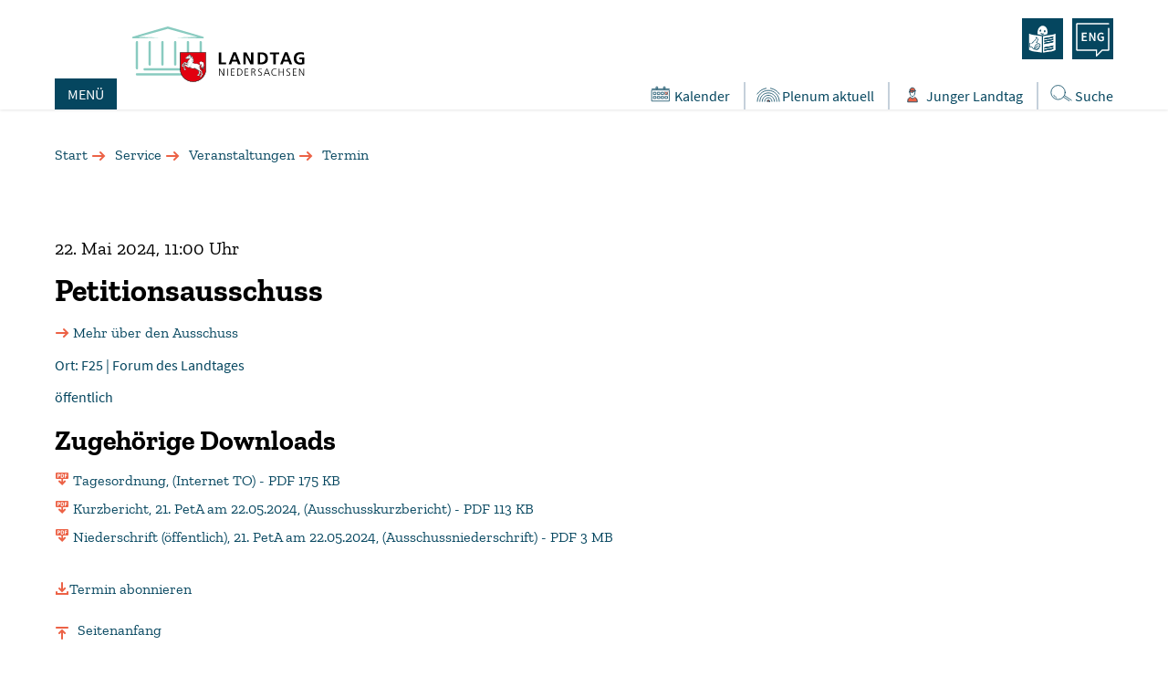

--- FILE ---
content_type: text/html; charset=utf-8
request_url: https://www.landtag-niedersachsen.de/veranstaltungen/termin/peta-1100-22-05-2024/
body_size: 98207
content:
<!DOCTYPE html>
<html lang="de">
<head>
    <meta charset="utf-8">

<!-- 
	TYPO3 development by SimpleThings GmbH

	This website is powered by TYPO3 - inspiring people to share!
	TYPO3 is a free open source Content Management Framework initially created by Kasper Skaarhoj and licensed under GNU/GPL.
	TYPO3 is copyright 1998-2026 of Kasper Skaarhoj. Extensions are copyright of their respective owners.
	Information and contribution at https://typo3.org/
-->


<title>Termin | Landtag Niedersachsen</title>
<meta http-equiv="x-ua-compatible" content="IE=edge">
<meta name="generator" content="TYPO3 CMS">
<meta name="viewport" content="width=device-width, initial-scale=1.0">
<meta name="twitter:card" content="summary">
<meta name="msapplication-config" content="/browserconfig.xml">


<link rel="stylesheet" href="/typo3temp/assets/compressed/merged-741be7fefd07d71b4a47c95fde70f406.css?1767628917" media="all">






<link rel="preload" href="/_assets/e0fd16b96b7927e6aa02b22810393aab/Fonts/zilla-slab-v5-latin-700.woff2" as="font" type="font/woff2" crossorigin><link rel="preload" href="/_assets/e0fd16b96b7927e6aa02b22810393aab/Fonts/ndslt_icons.woff2" as="font" type="font/woff2" crossorigin><link rel="preload" href="/_assets/e0fd16b96b7927e6aa02b22810393aab/Fonts/source-sans-pro-v13-latin-regular.woff2" as="font" type="font/woff2" crossorigin><link rel="preload" href="/_assets/e0fd16b96b7927e6aa02b22810393aab/Fonts/zilla-slab-v5-latin-regular.woff2" as="font" type="font/woff2" crossorigin><link rel="apple-touch-icon" sizes="192x192" href="/_assets/e0fd16b96b7927e6aa02b22810393aab/Icons/Favicon/apple-icon.png"><link rel="apple-touch-icon" sizes="180x180" href="/_assets/e0fd16b96b7927e6aa02b22810393aab/Icons/Favicon/apple-icon-180x180.png"><link rel="apple-touch-icon" sizes="152x152" href="/_assets/e0fd16b96b7927e6aa02b22810393aab/Icons/Favicon/apple-icon-152x152.png"><link rel="apple-touch-icon" sizes="144x144" href="/_assets/e0fd16b96b7927e6aa02b22810393aab/Icons/Favicon/apple-icon-144x144.png"><link rel="apple-touch-icon" sizes="120x120" href="/_assets/e0fd16b96b7927e6aa02b22810393aab/Icons/Favicon/apple-icon-120x120.png"><link rel="apple-touch-icon" sizes="114x114" href="/_assets/e0fd16b96b7927e6aa02b22810393aab/Icons/Favicon/apple-icon-114x114.png"><link rel="apple-touch-icon" sizes="76x76" href="/_assets/e0fd16b96b7927e6aa02b22810393aab/Icons/Favicon/apple-icon-76x76.png"><link rel="apple-touch-icon" sizes="72x72" href="/_assets/e0fd16b96b7927e6aa02b22810393aab/Icons/Favicon/apple-icon-72x72.png"><link rel="apple-touch-icon" sizes="60x60" href="/_assets/e0fd16b96b7927e6aa02b22810393aab/Icons/Favicon/apple-icon-60x60.png"><link rel="apple-touch-icon" sizes="57x57" href="/_assets/e0fd16b96b7927e6aa02b22810393aab/Icons/Favicon/apple-icon-57x57.png"><link rel="icon" type="image/png" sizes="96x96" href="/_assets/e0fd16b96b7927e6aa02b22810393aab/Icons/Favicon/favicon-96x96.png"><link rel="icon" type="image/png" sizes="32x32" href="/_assets/e0fd16b96b7927e6aa02b22810393aab/Icons/Favicon/favicon-32x32.png"><link rel="icon" type="image/png" sizes="16x16" href="/_assets/e0fd16b96b7927e6aa02b22810393aab/Icons/Favicon/favicon-16x16.png"><link rel="manifest" href="/_assets/e0fd16b96b7927e6aa02b22810393aab/Icons/Favicon/site.webmanifest">
<link rel="canonical" href="https://www.landtag-niedersachsen.de/veranstaltungen/termin/peta-1100-22-05-2024/">
</head>
<body>


    

<nav id="skipnav" aria-label="Seiten-Navigation">
    <ul>
        <li><a href="#main-nav">Direkt zur Hauptnavigation</a></li>
        <li><a href="#main-content">Direkt zum Inhalt</a></li>
        <li><a href="#footer-content">Direkt zum Fußbereich</a></li>
    </ul>
</nav>




    

    <header id="header">
        <div class="container">
            <div class="row header-row">
                <div class="col-1">
                    <nav aria-label="Webseitennavigation" id="main-nav" class="main-nav">
                        <button class="menu-button" aria-expanded="false" aria-label="Öffnet das Hauptmenü in einem Overlay"> MENÜ</button>
                        <div id="navigation" class="main-nav-wrap wrap-fix">
                            <div class="container">
                                <nav class="service-nav only-mobil"
                                     aria-label="Leichte Sprache, Englisch, Kalender, Plenum aktuell, Jugend">
                                    <ul>
                                        

    
    <li class="languagemenu-item">
        
                
                        <a class="icon-internal-link" title="Opens the english home page" href="https://www.landtag-niedersachsen.de/en/the-parliament/the-speaker/">English
                        </a>
                    
            
    </li>



                                        
                                            <li>
                                                

    
        
                
                        <a class="icon-internal-link" href="/leichte-sprache/" title="Öffnet die Seite: Leichte Sprache">Leichte Sprache</a>
                    
            
    


                                            </li>
                                        
                                    </ul>
                                    <ul class="sub-menu">
                                    
                                        <li class="calendar-menu">
                                            <button data-for="calendar" class="calendar" aria-expanded="false" aria-label="Öffnet den Kalender in einem Overlay">
                                                <img src="/_assets/e0fd16b96b7927e6aa02b22810393aab/Images/Icons/Icon-Calendar.svg" width="32" height="32" alt="" />
                                                <span>Kalender</span>
                                            </button>
                                        </li>
                                        <li class="landtaglive-menu">
                                            <a class="icon-internal-link" href="/plenum-aktuell/">
                                                Plenum aktuell
                                            </a>
                                        </li>
                                        <li>
                                            <a aria-label="Öffnet das Subportal &quot;Junger Landtag&quot;" class="icon-internal-link" href="/jungerlandtag/">
                                                Junger Landtag
                                            </a>
                                        </li>
                                    
                                        <li>
                                            <a class="icon-internal-link" href="/service/suche/">
                                                Suche
                                            </a>
                                        </li>
                                    </ul>
                                </nav>
                                <nav aria-label="Hauptmenü" class="main-nav-container">
                                    <ul class="nav-points level-0" role="menu">
                                        
                                            <li tabindex="0" role="menuitem" aria-haspopup="true">
                                                    <span tabindex="-1" class="a">
                                                        Der Landtag
                                                    </span>
                                                
                                                    <ul class="megamenu level-1">
                                                        <li class="section" role="menuitem">
                                                            

    
    
        <ul class="level-2" id="plus0">
            
        
            
            
                        <li class="subpoints " role="menuitem">
                            

    
        
                
                        <a class="" href="/aufgaben-des-landtages/" title="Öffnet die Seite: Aufgaben des Landtages">Aufgaben des Landtages</a>
                    
            
    


                            
                                <button class="icon-plus" data-for="plus50" title="Öffnet das Untermenü">&nbsp;</button>
                                

    
    
        <ul class="level-3" id="plus50">
            
        
            
            
                        <li class="subpoints " role="menuitem">
                            

    
        
                
                        <a class="" href="/aufgaben-des-landtages/gesetzgebung/" title="Öffnet die Seite: Gesetzgebung">Gesetzgebung</a>
                    
            
    


                            
                        </li>
                    
        
            
            
                        <li class="subpoints " role="menuitem">
                            

    
        
                
                        <a class="" href="/aufgaben-des-landtages/wahlen/" title="Öffnet die Seite: Wahlen">Wahlen</a>
                    
            
    


                            
                        </li>
                    
        
            
            
                        <li class="subpoints " role="menuitem">
                            

    
        
                
                        <a class="" href="/aufgaben-des-landtages/kontrolle/" title="Öffnet die Seite: Kontrolle">Kontrolle</a>
                    
            
    


                            
                        </li>
                    
        
            
            
                        <li class="subpoints " role="menuitem">
                            

    
        
                
                        <a class="" href="/aufgaben-des-landtages/haushalt/" title="Öffnet die Seite: Haushalt">Haushalt</a>
                    
            
    


                            
                        </li>
                    
        
        </ul>
    


                            
                        </li>
                    
        
            
            
                        <li class="subpoints " role="menuitem">
                            

    
        
                
                        <a class="" href="/arbeit-des-plenums/" title="Öffnet die Seite: Arbeit des Plenums">Arbeit des Plenums</a>
                    
            
    


                            
                                <button class="icon-plus" data-for="plus51" title="Öffnet das Untermenü">&nbsp;</button>
                                

    
    
        <ul class="level-3" id="plus51">
            
        
            
            
                        <li class="subpoints " role="menuitem">
                            

    
        
                
                        <a class="" href="/aufgaben-und-ablauf-des-plenums/" title="Öffnet die Seite: Aufgaben und Ablauf">Aufgaben und Ablauf</a>
                    
            
    


                            
                        </li>
                    
        
            
            
                        <li class="subpoints " role="menuitem">
                            

    
        
                
                        <a class="" href="/beratungsgegenstaende-des-plenums/" title="Öffnet die Seite: Beratungsgegenstände">Beratungsgegenstände</a>
                    
            
    


                            
                        </li>
                    
        
            
            
                        <li class="subpoints " role="menuitem">
                            

    
        
                
                        <a class="" href="/abstimmungsarten-im-plenum/" title="Öffnet die Seite: Abstimmungsarten">Abstimmungsarten</a>
                    
            
    


                            
                        </li>
                    
        
            
            
                        <li class="subpoints " role="menuitem">
                            

    
        
                
                        <a class="" href="/sitzordnung-im-plenum/" title="Öffnet die Seite: Sitzordnung">Sitzordnung</a>
                    
            
    


                            
                        </li>
                    
        
        </ul>
    


                            
                        </li>
                    
        
            
            
                        <li class="subpoints " role="menuitem">
                            

    
        
                
                        <a class="" href="/werkstaetten-des-parlamentes/" title="Öffnet die Seite: Werkstätten des Parlamentes">Werkstätten des Parlamentes</a>
                    
            
    


                            
                                <button class="icon-plus" data-for="plus532" title="Öffnet das Untermenü">&nbsp;</button>
                                

    
    
        <ul class="level-3" id="plus532">
            
        
            
            
                        <li class="subpoints " role="menuitem">
                            

    
        
                
                        <a class="" href="/arbeit-der-ausschuesse/" title="Öffnet die Seite: Ausschüsse">Ausschüsse</a>
                    
            
    


                            
                        </li>
                    
        
            
            
                        <li class="subpoints " role="menuitem">
                            

    
        
                
                        <a class="" href="/arbeit-der-kommissionen/" title="Öffnet die Seite: Kommissionen">Kommissionen</a>
                    
            
    


                            
                        </li>
                    
        
            
            
                        <li class="subpoints " role="menuitem">
                            

    
        
                
                        <a class="" href="/arbeit-der-parlamentarischen-untersuchungsausschuesse/" title="Öffnet die Seite: Parlamentarische Untersuchungsausschüsse">Parlamentarische Untersuchungsausschüsse</a>
                    
            
    


                            
                        </li>
                    
        
            
            
                        <li class="subpoints " role="menuitem">
                            

    
        
                
                        <a class="" href="/arbeit-der-sonderausschuesse/" title="Öffnet die Seite: Sonderausschüsse">Sonderausschüsse</a>
                    
            
    


                            
                        </li>
                    
        
        </ul>
    


                            
                        </li>
                    
        
            
            
                        </ul>
                    </li>
                    <li class="section" role="menuitem">
                        <ul class="level-2" id="plus537">
                
        
            
            
                        <li class="subpoints " role="menuitem">
                            

    
        
                
                        <a class="" href="/leitungsgremien/" title="Öffnet die Seite: Leitungsgremien">Leitungsgremien</a>
                    
            
    


                            
                                <button class="icon-plus" data-for="plus575" title="Öffnet das Untermenü">&nbsp;</button>
                                

    
    
        <ul class="level-3" id="plus575">
            
        
            
            
                        <li class="subpoints " role="menuitem">
                            

    
        
                
                        <a class="" href="/arbeit-des-praesidiums/" title="Öffnet die Seite: Präsidium">Präsidium</a>
                    
            
    


                            
                        </li>
                    
        
            
            
                        <li class="subpoints " role="menuitem">
                            

    
        
                
                        <a class="" href="/arbeit-des-aeltestenrates/" title="Öffnet die Seite: Ältestenrat">Ältestenrat</a>
                    
            
    


                            
                        </li>
                    
        
        </ul>
    


                            
                        </li>
                    
        
            
            
                        <li class="subpoints " role="menuitem">
                            

    
        
                
                        <a class="" href="/landtagspraesidentin/" title="Öffnet die Seite: Präsidentin">Präsidentin</a>
                    
            
    


                            
                                <button class="icon-plus" data-for="plus1225" title="Öffnet das Untermenü">&nbsp;</button>
                                

    
    
        <ul class="level-3" id="plus1225">
            
        
            
            
                        <li class="subpoints " role="menuitem">
                            

    
        
                
                        <a class="" href="/fragen-an-die-demokratie/" title="Öffnet die Seite: Veranstaltungsreihe">Veranstaltungsreihe</a>
                    
            
    


                            
                        </li>
                    
        
            
            
                        <li class="subpoints " role="menuitem">
                            

    
        
                
                        <a class="" href="/aus-dem-terminkalender-der-landtagspraesidentin/" title="Öffnet die Seite: Aus dem Terminkalender">Aus dem Terminkalender</a>
                    
            
    


                            
                        </li>
                    
        
            
            
                        <li class="subpoints " role="menuitem">
                            

    
        
                
                        <a class="" href="/aufgaben-der-landtagspraesidentin/" title="Öffnet die Seite: Aufgaben">Aufgaben</a>
                    
            
    


                            
                        </li>
                    
        
            
            
                        <li class="subpoints " role="menuitem">
                            

    
        
                
                        <a class="" href="/pressefotos/" title="Öffnet die Seite: Pressebilder">Pressebilder</a>
                    
            
    


                            
                        </li>
                    
        
        </ul>
    


                            
                        </li>
                    
        
            
            
                        <li class="subpoints " role="menuitem">
                            

    
        
                
                        <a class="" href="/rechte-und-pflichten-der-abgeordneten/" title="Öffnet die Seite: Abgeordnete – Rechte und Pflichten">Abgeordnete – Rechte und Pflichten</a>
                    
            
    


                            
                        </li>
                    
        
            
            
                        <li class="subpoints " role="menuitem">
                            

    
        
                
                        <a class="" href="/arbeit-der-fraktionen/" title="Öffnet die Seite: Arbeit der Fraktionen">Arbeit der Fraktionen</a>
                    
            
    


                            
                        </li>
                    
        
            
            
                        <li class="subpoints " role="menuitem">
                            

    
        
                
                        <a class="" href="/gesetzgebungs-und-beratungsdienst/" title="Öffnet die Seite: Gesetzgebungs- und Beratungsdienst">Gesetzgebungs- und Beratungsdienst</a>
                    
            
    


                            
                        </li>
                    
        
            
            
                        <li class="subpoints " role="menuitem">
                            

    
        
                
                        <a class="" href="/landtagsverwaltung/" title="Öffnet die Seite: Landtagsverwaltung">Landtagsverwaltung</a>
                    
            
    


                            
                        </li>
                    
        
            
            
                        </ul>
                    </li>
                    <li class="section" role="menuitem">
                        <ul class="level-2" id="plus279">
                
        
            
            
                        <li class="subpoints " role="menuitem">
                            

    
        
                
                        <a class="" href="/landtagsgebaeude/" title="Öffnet die Seite: Landtagsgebäude">Landtagsgebäude</a>
                    
            
    


                            
                                <button class="icon-plus" data-for="plus54" title="Öffnet das Untermenü">&nbsp;</button>
                                

    
    
        <ul class="level-3" id="plus54">
            
        
            
            
                        <li class="subpoints " role="menuitem">
                            

    
        
                
                        <a class="" href="/virtueller-rundgang/" title="Öffnet die Seite: Virtueller Rundgang">Virtueller Rundgang</a>
                    
            
    


                            
                        </li>
                    
        
            
            
                        <li class="subpoints " role="menuitem">
                            

    
        
                
                        <a class="" href="/leineschloss/" title="Öffnet die Seite: Leineschloss">Leineschloss</a>
                    
            
    


                            
                        </li>
                    
        
            
            
                        <li class="subpoints " role="menuitem">
                            

    
        
                
                        <a class="" href="/plenarbereich/" title="Öffnet die Seite: Plenarbereich">Plenarbereich</a>
                    
            
    


                            
                        </li>
                    
        
            
            
                        <li class="subpoints " role="menuitem">
                            

    
        
                
                        <a class="" href="/landtagsgebaeude/barrierefreiheit/" title="Öffnet die Seite: Barrierefreiheit">Barrierefreiheit</a>
                    
            
    


                            
                        </li>
                    
        
            
            
                        <li class="subpoints " role="menuitem">
                            

    
        
                
                        <a class="" href="/landtagsgebaeude/hannah-arendt-platz/" title="Öffnet die Seite: Hannah-Arendt-Platz">Hannah-Arendt-Platz</a>
                    
            
    


                            
                        </li>
                    
        
            
            
                        <li class="subpoints " role="menuitem">
                            

    
        
                
                        <a class="" href="/landtagsgebaeude/denkmal-die-goettinger-sieben/" title="Öffnet die Seite: Denkmal &quot;Die Göttinger Sieben&quot;">Denkmal &quot;Die Göttinger Sieben&quot;</a>
                    
            
    


                            
                        </li>
                    
        
        </ul>
    


                            
                        </li>
                    
        
            
            
                        <li class="subpoints " role="menuitem">
                            

    
        
                
                        <a class="" href="/75jahre-landtag/" title="Öffnet die Seite: 75 Jahre Landtag">75 Jahre Landtag</a>
                    
            
    


                            
                                <button class="icon-plus" data-for="plus842" title="Öffnet das Untermenü">&nbsp;</button>
                                

    
    
        <ul class="level-3" id="plus842">
            
        
            
            
                        <li class="subpoints " role="menuitem">
                            

    
        
                
                        <a class="" href="/75-jahre-landtag/auf-zeitreise/" title="Öffnet die Seite: Auf Zeitreise">Auf Zeitreise</a>
                    
            
    


                            
                        </li>
                    
        
        </ul>
    


                            
                        </li>
                    
        
            
            
                        <li class="subpoints " role="menuitem">
                            

    
        
                
                        <a class="" href="/landtag-von-a-z/" title="Öffnet die Seite: Landtag von A – Z (Glossar)">Landtag von A – Z (Glossar)</a>
                    
            
    


                            
                        </li>
                    
        
            
            
                        <li class="subpoints " role="menuitem">
                            

    
        
                
                        <a class="" href="/jungerlandtag/" title="Öffnet die Seite: Junger Landtag">Junger Landtag</a>
                    
            
    


                            
                        </li>
                    
        
            
            
                        <li class="subpoints " role="menuitem">
                            

    
        
                
                        <a class="" href="/leichte-sprache/" title="Öffnet die Seite: Der Landtag – erklärt in Leichter Sprache">Der Landtag – erklärt in Leichter Sprache</a>
                    
            
    


                            
                        </li>
                    
        
        </ul>
    


                                                        </li>
                                                    </ul>
                                                
                                            </li>
                                        
                                            <li tabindex="0" role="menuitem" aria-haspopup="true">
                                                    <span tabindex="-1" class="a">
                                                        Abgeordnete und Fraktionen
                                                    </span>
                                                
                                                    <ul class="megamenu level-1">
                                                        <li class="section" role="menuitem">
                                                            

    
    
        <ul class="level-2" id="plus1">
            
        
            
            
                        <li class="subpoints " role="menuitem">
                            

    
        
                
                        <a class="" href="/abgeordnete/" title="Öffnet die Seite: Abgeordnete">Abgeordnete</a>
                    
            
    


                            
                                <button class="icon-plus" data-for="plus56" title="Öffnet das Untermenü">&nbsp;</button>
                                

    
    
        <ul class="level-3" id="plus56">
            
        
            
            
                        <li class="subpoints " role="menuitem">
                            

    
        
                
                        <a class="" href="/abgeordnete/" title="Öffnet die Seite: Abgeordnetensuche">Abgeordnetensuche</a>
                    
            
    


                            
                        </li>
                    
        
            
            
                        <li class="subpoints " role="menuitem">
                            

    
        
                
                        <a class="" href="/abgeordnete/" title="Öffnet die Seite: Zahlen, Daten, Fakten">Zahlen, Daten, Fakten</a>
                    
            
    


                            
                        </li>
                    
        
            
            
                        <li class="subpoints " role="menuitem">
                            

    
        
                
                        <a class="" href="/abgeordnetenlisten/" title="Öffnet die Seite: Abgeordnetenlisten">Abgeordnetenlisten</a>
                    
            
    


                            
                        </li>
                    
        
        </ul>
    


                            
                        </li>
                    
        
            
            
                        <li class="subpoints " role="menuitem">
                            

    
        
                
                        <a class="" href="/fraktionen/" title="Öffnet die Seite: Fraktionen">Fraktionen</a>
                    
            
    


                            
                                <button class="icon-plus" data-for="plus184" title="Öffnet das Untermenü">&nbsp;</button>
                                

    
    
        <ul class="level-3" id="plus184">
            
        
            
            
                        <li class="subpoints " role="menuitem">
                            

    
        
                
                        <a class="" href="/fraktion-der-spd/" title="Öffnet die Seite: SPD">SPD</a>
                    
            
    


                            
                        </li>
                    
        
            
            
                        <li class="subpoints " role="menuitem">
                            

    
        
                
                        <a class="" href="/faktion-der-cdu/" title="Öffnet die Seite: CDU">CDU</a>
                    
            
    


                            
                        </li>
                    
        
            
            
                        <li class="subpoints " role="menuitem">
                            

    
        
                
                        <a class="" href="/fraktion-buendnis90-die-gruenen/" title="Öffnet die Seite: Bündnis 90 / Die Grünen">Bündnis 90 / Die Grünen</a>
                    
            
    


                            
                        </li>
                    
        
            
            
                        <li class="subpoints " role="menuitem">
                            

    
        
                
                        <a class="" href="/fraktion-der-afd/" title="Öffnet die Seite: AfD">AfD</a>
                    
            
    


                            
                        </li>
                    
        
            
            
                        <li class="subpoints " role="menuitem">
                            

    
        
                
                        <a class="" href="/sitzverteilung-der-wahlperiode-19/" title="Öffnet die Seite: Sitzverteilung der 19. Wahlperiode">Sitzverteilung der 19. Wahlperiode</a>
                    
            
    


                            
                        </li>
                    
        
        </ul>
    


                            
                        </li>
                    
        
            
            
                        <li class="subpoints " role="menuitem">
                            

    
        
                
                        <a class="" href="/mdl-intern/" title="Öffnet die Seite: MdL intern">MdL intern</a>
                    
            
    


                            
                        </li>
                    
        
        </ul>
    


                                                        </li>
                                                    </ul>
                                                
                                            </li>
                                        
                                            <li tabindex="0" role="menuitem" aria-haspopup="true">
                                                    <span tabindex="-1" class="a">
                                                        Plenum, Ausschüsse, Gremien
                                                    </span>
                                                
                                                    <ul class="megamenu level-1">
                                                        <li class="section" role="menuitem">
                                                            

    
    
        <ul class="level-2" id="plus2">
            
        
            
            
                        <li class="subpoints " role="menuitem">
                            

    
        
                
                        <a class="" href="/plenum-aktuell/" title="Öffnet die Seite: Plenum aktuell">Plenum aktuell</a>
                    
            
    


                            
                        </li>
                    
        
            
            
                        <li class="subpoints " role="menuitem">
                            

    
        
                
                        <a class="" href="/parlamentarischer-jahreskalender/" title="Öffnet die Seite: Parlamentarischer Jahreskalender">Parlamentarischer Jahreskalender</a>
                    
            
    


                            
                        </li>
                    
        
            
            
                        <li class="subpoints " role="menuitem">
                            

    
        
                
                        <a class="" href="/praesidium/" title="Öffnet die Seite: Präsidium">Präsidium</a>
                    
            
    


                            
                        </li>
                    
        
            
            
                        <li class="subpoints " role="menuitem">
                            

    
        
                
                        <a class="" href="/aeltestenrat/" title="Öffnet die Seite: Ältestenrat">Ältestenrat</a>
                    
            
    


                            
                        </li>
                    
        
            
            
                        <li class="subpoints " role="menuitem">
                            

    
        
                
                        <a class="" href="/ausschuesse/" title="Öffnet die Seite: Ausschüsse">Ausschüsse</a>
                    
            
    


                            
                        </li>
                    
        
            
            
                        <li class="subpoints " role="menuitem">
                            

    
        
                
                        <a class="" href="/kommissionen/" title="Öffnet die Seite: Kommissionen">Kommissionen</a>
                    
            
    


                            
                        </li>
                    
        
        </ul>
    


                                                        </li>
                                                    </ul>
                                                
                                            </li>
                                        
                                            <li tabindex="0" role="menuitem" aria-haspopup="true">
                                                    <span tabindex="-1" class="a">
                                                        Service
                                                    </span>
                                                
                                                    <ul class="megamenu level-1">
                                                        <li class="section" role="menuitem">
                                                            

    
    
        <ul class="level-2" id="plus3">
            
        
            
            
                        <li class="subpoints active" role="menuitem">
                            

    
        
                
                        <a class="" href="/veranstaltungen/" title="Öffnet die Seite: Veranstaltungen">Veranstaltungen</a>
                    
            
    


                            
                        </li>
                    
        
            
            
                        <li class="subpoints " role="menuitem">
                            

    
        
                
                        <a class="" href="/landtagsbesuch/" title="Öffnet die Seite: Landtagsbesuch">Landtagsbesuch</a>
                    
            
    


                            
                                <button class="icon-plus" data-for="plus1102" title="Öffnet das Untermenü">&nbsp;</button>
                                

    
    
        <ul class="level-3" id="plus1102">
            
        
            
            
                        <li class="subpoints " role="menuitem">
                            

    
        
                
                        <a class="" href="/landtagsbesuch/kinder/" title="Öffnet die Seite: Kinder">Kinder</a>
                    
            
    


                            
                        </li>
                    
        
            
            
                        <li class="subpoints " role="menuitem">
                            

    
        
                
                        <a class="" href="/landtagsbesuch/jugendliche-ab-klasse-7/" title="Öffnet die Seite: Jugendliche (ab Klasse 7)">Jugendliche (ab Klasse 7)</a>
                    
            
    


                            
                        </li>
                    
        
            
            
                        <li class="subpoints " role="menuitem">
                            

    
        
                
                        <a class="" href="/landtagsbesuch/erwachsenengruppen/" title="Öffnet die Seite: Erwachsenengruppen">Erwachsenengruppen</a>
                    
            
    


                            
                        </li>
                    
        
            
            
                        <li class="subpoints " role="menuitem">
                            

    
        
                
                        <a class="" href="/landtagsbesuch/einzelbesucherinnen-und-besucher/" title="Öffnet die Seite: Einzelbesucherinnen und -besucher">Einzelbesucherinnen und -besucher</a>
                    
            
    


                            
                        </li>
                    
        
        </ul>
    


                            
                        </li>
                    
        
            
            
                        <li class="subpoints " role="menuitem">
                            

    
        
                
                        <a class="" href="/klasse-landtag/" title="Öffnet die Seite: Klasse Landtag">Klasse Landtag</a>
                    
            
    


                            
                        </li>
                    
        
            
            
                        <li class="subpoints " role="menuitem">
                            

    
        
                
                        <a class="" href="/presse/" title="Öffnet die Seite: Presse">Presse</a>
                    
            
    


                            
                        </li>
                    
        
            
            
                        </ul>
                    </li>
                    <li class="section" role="menuitem">
                        <ul class="level-2" id="plus203">
                
        
            
            
                        <li class="subpoints " role="menuitem">
                            

    
        
                
                        <a class="" href="/weitere-services/" title="Öffnet die Seite: Weitere Services">Weitere Services</a>
                    
            
    


                            
                                <button class="icon-plus" data-for="plus68" title="Öffnet das Untermenü">&nbsp;</button>
                                

    
    
        <ul class="level-3" id="plus68">
            
        
            
            
                        <li class="subpoints " role="menuitem">
                            

    
        
                
                        <a class="" href="/offene-stellen/" title="Öffnet die Seite: Offene Stellen">Offene Stellen</a>
                    
            
    


                            
                        </li>
                    
        
            
            
                        <li class="subpoints " role="menuitem">
                            

    
        
                
                        <a class="" href="/landtagsbesuch/jugendliche-ab-klasse-7/praktika/" title="Öffnet die Seite: Praktika">Praktika</a>
                    
            
    


                            
                        </li>
                    
        
            
            
                        <li class="subpoints " role="menuitem">
                            

    
        
                
                        <a class="" href="/anfahrt-kontakt/" title="Öffnet die Seite: Anfahrt und Kontakt">Anfahrt und Kontakt</a>
                    
            
    


                            
                        </li>
                    
        
            
            
                        <li class="subpoints " role="menuitem">
                            

    
        
                
                        <a class="" href="/publikationen/" title="Öffnet die Seite: Publikationen">Publikationen</a>
                    
            
    


                            
                        </li>
                    
        
            
            
                        <li class="subpoints " role="menuitem">
                            

    
        
                
                        <a class="" href="/rss-feeds/" title="Öffnet die Seite: RSS-Feeds">RSS-Feeds</a>
                    
            
    


                            
                        </li>
                    
        
            
            
                        <li class="subpoints " role="menuitem">
                            

    
        
                
                        <a class="" href="/bibliothek/" title="Öffnet die Seite: Landtagsbibliothek">Landtagsbibliothek</a>
                    
            
    


                            
                        </li>
                    
        
            
            
                        <li class="subpoints " role="menuitem">
                            

    
        
                
                        <a class="" href="/kindertagesstaette/" title="Öffnet die Seite: Kindertagesstätte">Kindertagesstätte</a>
                    
            
    


                            
                        </li>
                    
        
            
            
                        <li class="subpoints " role="menuitem">
                            

    
        
                
                        <a class="" href="/restaurant-leineschloss/" title="Öffnet die Seite: Restaurant Leineschloss">Restaurant Leineschloss</a>
                    
            
    


                            
                        </li>
                    
        
            
            
                        <li class="subpoints " role="menuitem">
                            

    
        
                
                        <a class="" href="/terminvergabe-parlamentarische-abende/" title="Öffnet die Seite: Terminvergabe für Parlamentarische Abende">Terminvergabe für Parlamentarische Abende</a>
                    
            
    


                            
                        </li>
                    
        
        </ul>
    


                            
                        </li>
                    
        
        </ul>
    


                                                        </li>
                                                    </ul>
                                                
                                            </li>
                                        
                                            <li tabindex="0" role="menuitem" aria-haspopup="true">
                                                    <span tabindex="-1" class="a">
                                                        Mitgestalten
                                                    </span>
                                                
                                                    <ul class="megamenu level-1">
                                                        <li class="section" role="menuitem">
                                                            

    
    
        <ul class="level-2" id="plus4">
            
        
            
            
                        <li class="subpoints " role="menuitem">
                            

    
        
                
                        <a class="" href="/landtagswahlen/" title="Öffnet die Seite: Landtagswahlen">Landtagswahlen</a>
                    
            
    


                            
                                <button class="icon-plus" data-for="plus1056" title="Öffnet das Untermenü">&nbsp;</button>
                                

    
    
        <ul class="level-3" id="plus1056">
            
        
            
            
                        <li class="subpoints " role="menuitem">
                            

    
        
                
                        <a class="" href="/landtagswahlen/wahlverfahren-wahlsystem/" title="Öffnet die Seite: Wahlverfahren, Wahlsystem">Wahlverfahren, Wahlsystem</a>
                    
            
    


                            
                        </li>
                    
        
            
            
                        <li class="subpoints " role="menuitem">
                            

    
        
                
                        <a class="" href="/landtagswahlen/waehlen-und-gewaehlt-werden/" title="Öffnet die Seite: Wählen und gewählt werden">Wählen und gewählt werden</a>
                    
            
    


                            
                        </li>
                    
        
            
            
                        <li class="subpoints " role="menuitem">
                            

    
        
                
                        <a class="" href="/landtagswahlen/aufteilung-der-sitze/" title="Öffnet die Seite: Aufteilung der Sitze">Aufteilung der Sitze</a>
                    
            
    


                            
                        </li>
                    
        
            
            
                        <li class="subpoints " role="menuitem">
                            

    
        
                
                        <a class="" href="/unsere-demokratie-ist/" title="Öffnet die Seite: Unsere Demokratie ist ...">Unsere Demokratie ist ...</a>
                    
            
    


                            
                        </li>
                    
        
        </ul>
    


                            
                        </li>
                    
        
            
            
                        <li class="subpoints " role="menuitem">
                            

    
        
                
                        <a class="" href="/petitionen/" title="Öffnet die Seite: Petitionen">Petitionen</a>
                    
            
    


                            
                                <button class="icon-plus" data-for="plus70" title="Öffnet das Untermenü">&nbsp;</button>
                                

    
    
        <ul class="level-3" id="plus70">
            
        
            
            
                        <li class="subpoints " role="menuitem">
                            

    
        
                
                        <a class="" href="/petitionen/allgemeine-hinweise/" title="Öffnet die Seite: Allgemeine Hinweise">Allgemeine Hinweise</a>
                    
            
    


                            
                        </li>
                    
        
            
            
                        <li class="subpoints " role="menuitem">
                            

    
        
                
                        <a class="" href="/petitionen/zustaendigkeiten-und-verfahren/" title="Öffnet die Seite: Zuständigkeiten und Verfahren">Zuständigkeiten und Verfahren</a>
                    
            
    


                            
                        </li>
                    
        
            
            
                        <li class="subpoints " role="menuitem">
                            

    
        
                
                        <a class="" href="/petitionen/online-petitionen-oeffentliche-petitionen/" title="Öffnet die Seite: Online-Petitionen/Öffentliche Petitionen">Online-Petitionen/Öffentliche Petitionen</a>
                    
            
    


                            
                        </li>
                    
        
            
            
                        <li class="subpoints " role="menuitem">
                            

    
        
                
                        <a class="" href="/leichte-sprache/petitionen-in-niedersachsen/" title="Öffnet die Seite: Petitionen – Eine Erklärung in Leichter Sprache">Petitionen – Eine Erklärung in Leichter Sprache</a>
                    
            
    


                            
                        </li>
                    
        
        </ul>
    


                            
                        </li>
                    
        
            
            
                        <li class="subpoints " role="menuitem">
                            

    
        
                
                        <a class="" href="/direkte-demokratie/" title="Öffnet die Seite: Direkte Demokratie">Direkte Demokratie</a>
                    
            
    


                            
                        </li>
                    
        
        </ul>
    


                                                        </li>
                                                    </ul>
                                                
                                            </li>
                                        
                                            <li tabindex="0" role="menuitem" aria-haspopup="true">
                                                    <span tabindex="-1" class="a">
                                                        Mediathek
                                                    </span>
                                                
                                                    <ul class="megamenu level-1">
                                                        <li class="section" role="menuitem">
                                                            

    
    
        <ul class="level-2" id="plus5">
            
        
            
            
                        <li class="subpoints " role="menuitem">
                            

    
        
                
                        <a class="" href="/bilder-und-videogalerien/" title="Öffnet die Seite: Bilder-, Video- und Audiogalerien">Bilder-, Video- und Audiogalerien</a>
                    
            
    


                            
                        </li>
                    
        
            
            
                        <li class="subpoints " role="menuitem">
                            

    
        
                
                        <a class="" href="/publikationen/" title="Öffnet die Seite: Publikationen">Publikationen</a>
                    
            
    


                            
                        </li>
                    
        
            
            
                        <li class="subpoints " role="menuitem">
                            

    
        
                
                        <a class="" href="/plenum-aktuell/" title="Öffnet die Seite: Livestream und Plenar-TV">Livestream und Plenar-TV</a>
                    
            
    


                            
                        </li>
                    
        
        </ul>
    


                                                        </li>
                                                    </ul>
                                                
                                            </li>
                                        
                                            <li tabindex="0" role="menuitem" aria-haspopup="true">
                                                    <span tabindex="-1" class="a">
                                                        Parlamentsdokumente
                                                    </span>
                                                
                                                    <ul class="megamenu level-1">
                                                        <li class="section" role="menuitem">
                                                            

    
    
        <ul class="level-2" id="plus6">
            
        
            
            
                        <li class="subpoints " role="menuitem">
                            

    
        
                
                        <a class="" href="/dokumentensuche/" title="Öffnet die Seite: Parlamentsdokumente">Parlamentsdokumente</a>
                    
            
    


                            
                        </li>
                    
        
            
            
                        <li class="subpoints " role="menuitem">
                            

    
        
                
                        <a class="" href="/nilas/" title="Öffnet die Seite: NILAS (Parlamentsdokumentation)">NILAS (Parlamentsdokumentation)</a>
                    
            
    


                            
                        </li>
                    
        
            
            
                        <li class="subpoints " role="menuitem">
                            

    
        
                
                        <a class="" href="/rechtsvorschriften/" title="Öffnet die Seite: Rechtsvorschriften">Rechtsvorschriften</a>
                    
            
    


                            
                        </li>
                    
        
        </ul>
    


                                                        </li>
                                                    </ul>
                                                
                                            </li>
                                        
                                            <li tabindex="0" role="menuitem" aria-haspopup="true">
                                                    <span tabindex="-1" class="a">
                                                        Der Niedersächsische Landtag als Arbeitgeber
                                                    </span>
                                                
                                                    <ul class="megamenu level-1">
                                                        <li class="section" role="menuitem">
                                                            

    
    
        <ul class="level-2" id="plus7">
            
        
            
            
                        <li class="subpoints " role="menuitem">
                            

    
        
                
                        <a class="" href="/arbeiten-im-landtag/" title="Öffnet die Seite: Arbeiten im Landtag">Arbeiten im Landtag</a>
                    
            
    


                            
                        </li>
                    
        
            
            
                        <li class="subpoints " role="menuitem">
                            

    
        
                
                        <a class="" href="/ausbildung-im-landtag/" title="Öffnet die Seite: Ausbildung im Landtag">Ausbildung im Landtag</a>
                    
            
    


                            
                        </li>
                    
        
            
            
                        <li class="subpoints " role="menuitem">
                            

    
        
                
                        <a class="" href="/offene-stellen/" title="Öffnet die Seite: Offene Stellen">Offene Stellen</a>
                    
            
    


                            
                        </li>
                    
        
            
            
                        <li class="subpoints " role="menuitem">
                            

    
        
                
                        <a class="" href="/landtagsbesuch/jugendliche-ab-klasse-7/praktika/" title="Öffnet die Seite: Praktika">Praktika</a>
                    
            
    


                            
                        </li>
                    
        
            
            
                        <li class="subpoints " role="menuitem">
                            

    
        
                
                        <a class="" href="/kindertagesstaette/" title="Öffnet die Seite: Kindertagesstätte">Kindertagesstätte</a>
                    
            
    


                            
                        </li>
                    
        
        </ul>
    


                                                        </li>
                                                    </ul>
                                                
                                            </li>
                                        
                                    </ul>
                                </nav>
                            </div>
                        </div>
                    </nav>
                </div>
                <div class="col-3">
                    <div class="logo">
                        <a href="/">
                            <img alt="Logo Landtag Niedersachsen. Öffnet die Startseite" src="/_assets/e0fd16b96b7927e6aa02b22810393aab/Images/Logo.svg" width="1180" height="420" />
                        </a>
                    </div>
                </div>
                <div class="col-8">
                    <nav class="meta-nav" aria-label="Leichte Sprache, Englisch">
                        <ul>
                            
                                
                                    <li>
                                        

    
        
                
                        <a class="" href="/leichte-sprache/" title="© European Easy-to-Read Logo: Inclusion Europe. More information at www.inclusion-europe.eu/easy-to-read" >
                           <img class="menu-icon" alt="Öffnet die Seite: Leichte Sprache" src="/_assets/e0fd16b96b7927e6aa02b22810393aab/Images/Icons/Icon-Etr.svg" width="45" height="45" />
                        </a>
                    
            
    


                                    </li>
                                
                            
                            

    
    <li class="languagemenu-item">
        
                
                        <a href="https://www.landtag-niedersachsen.de/en/the-parliament/the-speaker/">
                            <img class="menu-icon" alt="Opens the english home page" src="/_assets/e0fd16b96b7927e6aa02b22810393aab/Images/Icons/Icon-English.svg" width="45" height="45" />
                        </a>
                    
            
    </li>



                        </ul>
                    </nav>

                    <div class="navigation-row">
                        <nav class="sub-menu" aria-label="Kalender, Plenum aktuell, Jugendseite">
                            <ul>
                                
                                    <li class="calendar-menu">
                                        <button data-for="calendar" class="calendar" aria-expanded="false" aria-label="Öffnet den Kalender in einem Overlay">
                                            <img src="/_assets/e0fd16b96b7927e6aa02b22810393aab/Images/Icons/Icon-Calendar.svg" width="32" height="32" alt="" />
                                            Kalender
                                        </button>

                                    </li>
                                    <li class="landtaglive-menu">
                                        <a href="/plenum-aktuell/">
                                            <img src="/_assets/e0fd16b96b7927e6aa02b22810393aab/Images/Icons/Icon-Plenum-Aktuell.svg" width="32" height="32" alt="" />
                                            Plenum aktuell
                                        </a>
                                    </li>
                                    <li>
                                        <a aria-label="Öffnet das Subportal &quot;Junger Landtag&quot;" href="/jungerlandtag/">
                                            <img src="/_assets/e0fd16b96b7927e6aa02b22810393aab/Images/Icons/Icon-Jugend.svg" width="32" height="32" alt="" />
                                            Junger Landtag
                                        </a>
                                    </li>
                                
                                <li>
                                    <button data-for="search" class="search icon-suche" aria-expanded="false" aria-label="Öffnet die Suche in einem Overlay">
                                        <img src="/_assets/e0fd16b96b7927e6aa02b22810393aab/Images/Icons/Icon-Search.svg" width="32" height="32" alt="" />Suche
                                    </button>
                                    <div class="wrap-fix-search" style="top: 120px; display: none;">
                                        <div class="container bg-grey modal-padding">
                                            

    <form role="search" method="get" class="container container-search has-validation-callback" id="tx_search" action="/service/suche/" data-suggest="/service/suche/solr-suggest.json" data-suggest-header="Top Results" accept-charset="utf-8">
        <label for="Search">
            <span class="invisible">Suchbegriff</span>
            <input title="Suchbegriff eingeben" aria-label="Suchbegriff eingeben" placeholder="Suchbegriff" class="search-box" id="Search" type="text" name="tx_solr[q]" value="">
        </label>
        
        
        
                
                        <input type="hidden" name="tx_solr[filter][0]" value="pageSection_stringS:Landtag Niedersachsen" />
                        <input type="hidden" name="tx_solr[settings][pageSection]" value="nlt"/>
                            <input type="hidden" name="tx_solr[settings][searchPageUid]"
                                   value="39"/>
                    
            
        <span class="icon-arrow" title="Startet die Suche">
            <input class="search-submit" type="submit" value="Suche" title="Suche" />
        </span>
    </form>


                                        </div>
                                    </div>
                                </li>
                            </ul>
                        </nav>
                    </div>
                </div>
                

<div class="wrap-fix-termin listOverlay replace">
    <div class="bg-grey container modal-padding" role="dialog" aria-labelledby="calendar-dialog-label" aria-modal="true">
        <button tabindex="0" class="icon-close" title="Schließen">
            <span>Schließen</span>
        </button>
        <p class="invisible" id="calendar-dialog-label">Wochenübersicht Kalenderwoche 4</p>
        
            <button id="prevWeek" data-year="2026"
                    data-weeknumber="3"
                    data-url="/veranstaltungen/termin/calendar.txt?tx_nltcalendar_calendar%5Baction%5D=listOverlay&amp;tx_nltcalendar_calendar%5Bcontroller%5D=Event&amp;cHash=88bfdd12faad37ff905223926e934d61"
                    title="Zurück">
                Zurück
            </button>
        
        <div class="day-wrapper force_scrollbars">
            <ul class="shorts">
                
                    <li>
                        

<div>
    <span class="date">19.01</span>
    <span class="day">Montag</span>
</div>
<ul class="events">
    
        
            

<li class="listoverlayEvent categories">
    
            <span class="begin">14:00 Uhr</span>
        
    <p>
        
                <a data-eventuid="8451" data-year="2026" data-weeknumber="4" data-url="/veranstaltungen/termin/calendar.txt?tx_nltcalendar_calendar%5Baction%5D=detailsOverlay&amp;tx_nltcalendar_calendar%5Bcontroller%5D=Event&amp;tx_nltcalendar_calendar%5BeventUid%5D=8451&amp;cHash=29af3aa6d41e915022d349306d842f27" id="details-e-8451" title="Öffnet die Detailansicht zum Termin: AfUEuK" href="/veranstaltungen/termin/afueuk-1400-19-01-2026/">
                    
                            
                            Ausschuss für Umwelt, Energie und Klimaschutz
                        
                </a>
            
        <span data-eventuid="8451" data-year="2026" data-weeknumber="4" data-url="/veranstaltungen/termin/?tx_nltcalendar_calendar%5Baction%5D=detailsOverlay&amp;tx_nltcalendar_calendar%5Bcontroller%5D=Event&amp;tx_nltcalendar_calendar%5BeventUid%5D=8451&amp;cHash=29af3aa6d41e915022d349306d842f27"></span>
    </p>
</li>


        
    
</ul>

                    </li>
                
                    <li>
                        

<div>
    <span class="date">20.01</span>
    <span class="day">Dienstag</span>
</div>
<ul class="events">
    
        
            

<li class="listoverlayEvent categories">
    
            <span class="begin">16:00 Uhr</span>
        
    <p>
        
                <a data-eventuid="8450" data-year="2026" data-weeknumber="4" data-url="/veranstaltungen/termin/calendar.txt?tx_nltcalendar_calendar%5Baction%5D=detailsOverlay&amp;tx_nltcalendar_calendar%5Bcontroller%5D=Event&amp;tx_nltcalendar_calendar%5BeventUid%5D=8450&amp;cHash=1e8c8253423fa7cf064988f90d92e71d" id="details-e-8450" title="Öffnet die Detailansicht zum Termin: MiguTeilhK" href="/veranstaltungen/termin/miguteilhk-1600-20-01-2026/">
                    
                            
                            Kommission zu Fragen der Migration und Teilhabe
                        
                </a>
            
        <span data-eventuid="8450" data-year="2026" data-weeknumber="4" data-url="/veranstaltungen/termin/?tx_nltcalendar_calendar%5Baction%5D=detailsOverlay&amp;tx_nltcalendar_calendar%5Bcontroller%5D=Event&amp;tx_nltcalendar_calendar%5BeventUid%5D=8450&amp;cHash=1e8c8253423fa7cf064988f90d92e71d"></span>
    </p>
</li>


        
    
</ul>

                    </li>
                
                    <li>
                        

<div>
    <span class="date">21.01</span>
    <span class="day">Mittwoch</span>
</div>
<ul class="events">
    
        
            

<li class="listoverlayEvent categories">
    
            <span class="begin">10:15 Uhr</span>
        
    <p>
        
                <a data-eventuid="8449" data-year="2026" data-weeknumber="4" data-url="/veranstaltungen/termin/calendar.txt?tx_nltcalendar_calendar%5Baction%5D=detailsOverlay&amp;tx_nltcalendar_calendar%5Bcontroller%5D=Event&amp;tx_nltcalendar_calendar%5BeventUid%5D=8449&amp;cHash=ecd6d28f46b80cb0d5bc9cb48f12fd4d" id="details-e-8449" title="Öffnet die Detailansicht zum Termin: AfBuEuR" href="/veranstaltungen/termin/afbueur-1015-21-01-2026/">
                    
                            
                            Ausschuss für Bundes- und Europa­angelegenheiten und Regionale Entwicklung
                        
                </a>
            
        <span data-eventuid="8449" data-year="2026" data-weeknumber="4" data-url="/veranstaltungen/termin/?tx_nltcalendar_calendar%5Baction%5D=detailsOverlay&amp;tx_nltcalendar_calendar%5Bcontroller%5D=Event&amp;tx_nltcalendar_calendar%5BeventUid%5D=8449&amp;cHash=ecd6d28f46b80cb0d5bc9cb48f12fd4d"></span>
    </p>
</li>


        
            

<li class="listoverlayEvent categories">
    
            <span class="begin">10:15 Uhr</span>
        
    <p>
        
                <a data-eventuid="13388" data-year="2026" data-weeknumber="4" data-url="/veranstaltungen/termin/calendar.txt?tx_nltcalendar_calendar%5Baction%5D=detailsOverlay&amp;tx_nltcalendar_calendar%5Bcontroller%5D=Event&amp;tx_nltcalendar_calendar%5BeventUid%5D=13388&amp;cHash=ee1612d335f38957559e571e6c5539b7" id="details-e-13388" title="Öffnet die Detailansicht zum Termin: UAPrüfHR" href="/veranstaltungen/termin/uapruefhr-1015-21-01-2026/">
                    
                            
                            Unterausschuss &quot;Prüfung der Haushaltsrechnungen&quot;
                        
                </a>
            
        <span data-eventuid="13388" data-year="2026" data-weeknumber="4" data-url="/veranstaltungen/termin/?tx_nltcalendar_calendar%5Baction%5D=detailsOverlay&amp;tx_nltcalendar_calendar%5Bcontroller%5D=Event&amp;tx_nltcalendar_calendar%5BeventUid%5D=13388&amp;cHash=ee1612d335f38957559e571e6c5539b7"></span>
    </p>
</li>


        
            

<li class="listoverlayEvent categories">
    
            <span class="begin">10:15 Uhr</span>
        
    <p>
        
                <a data-eventuid="8444" data-year="2026" data-weeknumber="4" data-url="/veranstaltungen/termin/calendar.txt?tx_nltcalendar_calendar%5Baction%5D=detailsOverlay&amp;tx_nltcalendar_calendar%5Bcontroller%5D=Event&amp;tx_nltcalendar_calendar%5BeventUid%5D=8444&amp;cHash=991fd4f08e979db1a1c15b3d66c6d48c" id="details-e-8444" title="Öffnet die Detailansicht zum Termin: AfRuV" href="/veranstaltungen/termin/afruv-1015-21-01-2026/">
                    
                            
                            Ausschuss für Rechts- und Verfassungsfragen
                        
                </a>
            
        <span data-eventuid="8444" data-year="2026" data-weeknumber="4" data-url="/veranstaltungen/termin/?tx_nltcalendar_calendar%5Baction%5D=detailsOverlay&amp;tx_nltcalendar_calendar%5Bcontroller%5D=Event&amp;tx_nltcalendar_calendar%5BeventUid%5D=8444&amp;cHash=991fd4f08e979db1a1c15b3d66c6d48c"></span>
    </p>
</li>


        
            

<li class="listoverlayEvent categories">
    
            <span class="begin">10:30 Uhr</span>
        
    <p>
        
                <a data-eventuid="8445" data-year="2026" data-weeknumber="4" data-url="/veranstaltungen/termin/calendar.txt?tx_nltcalendar_calendar%5Baction%5D=detailsOverlay&amp;tx_nltcalendar_calendar%5Bcontroller%5D=Event&amp;tx_nltcalendar_calendar%5BeventUid%5D=8445&amp;cHash=139f24bd6dfac3e54a9b4cb9dcfc3922" id="details-e-8445" title="Öffnet die Detailansicht zum Termin: AfHuF" href="/veranstaltungen/termin/afhuf-1030-21-01-2026/">
                    
                            
                            Ausschuss für Haushalt und Finanzen
                        
                </a>
            
        <span data-eventuid="8445" data-year="2026" data-weeknumber="4" data-url="/veranstaltungen/termin/?tx_nltcalendar_calendar%5Baction%5D=detailsOverlay&amp;tx_nltcalendar_calendar%5Bcontroller%5D=Event&amp;tx_nltcalendar_calendar%5BeventUid%5D=8445&amp;cHash=139f24bd6dfac3e54a9b4cb9dcfc3922"></span>
    </p>
</li>


        
            

<li class="listoverlayEvent categories">
    
            <span class="begin">12:30 Uhr</span>
        
    <p>
        
                <a data-eventuid="8448" data-year="2026" data-weeknumber="4" data-url="/veranstaltungen/termin/calendar.txt?tx_nltcalendar_calendar%5Baction%5D=detailsOverlay&amp;tx_nltcalendar_calendar%5Bcontroller%5D=Event&amp;tx_nltcalendar_calendar%5BeventUid%5D=8448&amp;cHash=2f06ad7bb794ba63dc81b7d4246e6b05" id="details-e-8448" title="Öffnet die Detailansicht zum Termin: AfELuV" href="/veranstaltungen/termin/afeluv-1230-21-01-2026/">
                    
                            
                            Ausschuss für Ernährung, Landwirtschaft und Verbraucher­schutz
                        
                </a>
            
        <span data-eventuid="8448" data-year="2026" data-weeknumber="4" data-url="/veranstaltungen/termin/?tx_nltcalendar_calendar%5Baction%5D=detailsOverlay&amp;tx_nltcalendar_calendar%5Bcontroller%5D=Event&amp;tx_nltcalendar_calendar%5BeventUid%5D=8448&amp;cHash=2f06ad7bb794ba63dc81b7d4246e6b05"></span>
    </p>
</li>


        
            

<li class="listoverlayEvent categories">
    
            <span class="begin">12:30 Uhr</span>
        
    <p>
        
                <a data-eventuid="8447" data-year="2026" data-weeknumber="4" data-url="/veranstaltungen/termin/calendar.txt?tx_nltcalendar_calendar%5Baction%5D=detailsOverlay&amp;tx_nltcalendar_calendar%5Bcontroller%5D=Event&amp;tx_nltcalendar_calendar%5BeventUid%5D=8447&amp;cHash=3a4f6dab35ae23d460e5d04c440f15f6" id="details-e-8447" title="Öffnet die Detailansicht zum Termin: UAVerbrSch" href="/veranstaltungen/termin/uaverbrsch-1230-21-01-2026/">
                    
                            
                            Unterausschuss &quot;Verbraucher­schutz&quot;
                        
                </a>
            
        <span data-eventuid="8447" data-year="2026" data-weeknumber="4" data-url="/veranstaltungen/termin/?tx_nltcalendar_calendar%5Baction%5D=detailsOverlay&amp;tx_nltcalendar_calendar%5Bcontroller%5D=Event&amp;tx_nltcalendar_calendar%5BeventUid%5D=8447&amp;cHash=3a4f6dab35ae23d460e5d04c440f15f6"></span>
    </p>
</li>


        
            

<li class="listoverlayEvent categories">
    
            <span class="begin">14:00 Uhr</span>
        
    <p>
        
                <a data-eventuid="13390" data-year="2026" data-weeknumber="4" data-url="/veranstaltungen/termin/calendar.txt?tx_nltcalendar_calendar%5Baction%5D=detailsOverlay&amp;tx_nltcalendar_calendar%5Bcontroller%5D=Event&amp;tx_nltcalendar_calendar%5BeventUid%5D=13390&amp;cHash=1eb9620846150bd12102629c26075eab" id="details-e-13390" title="Öffnet die Detailansicht zum Termin: AArt55" href="/veranstaltungen/termin/aart55-1400-21-01-2026/">
                    
                            
                            Ausschuss zur Vorbereitung der Wahl der Mitglieder des Staatsgerichtshofs
                        
                </a>
            
        <span data-eventuid="13390" data-year="2026" data-weeknumber="4" data-url="/veranstaltungen/termin/?tx_nltcalendar_calendar%5Baction%5D=detailsOverlay&amp;tx_nltcalendar_calendar%5Bcontroller%5D=Event&amp;tx_nltcalendar_calendar%5BeventUid%5D=13390&amp;cHash=1eb9620846150bd12102629c26075eab"></span>
    </p>
</li>


        
            

<li class="listoverlayEvent categories">
    
            <span class="begin">14:15 Uhr</span>
        
    <p>
        
                <a data-eventuid="8443" data-year="2026" data-weeknumber="4" data-url="/veranstaltungen/termin/calendar.txt?tx_nltcalendar_calendar%5Baction%5D=detailsOverlay&amp;tx_nltcalendar_calendar%5Bcontroller%5D=Event&amp;tx_nltcalendar_calendar%5BeventUid%5D=8443&amp;cHash=e4eacb4d3c7a693b39d417604cdfcc46" id="details-e-8443" title="Öffnet die Detailansicht zum Termin: ÄltR" href="/veranstaltungen/termin/aeltr-1415-21-01-2026/">
                    
                            
                            Ältestenrat
                        
                </a>
            
        <span data-eventuid="8443" data-year="2026" data-weeknumber="4" data-url="/veranstaltungen/termin/?tx_nltcalendar_calendar%5Baction%5D=detailsOverlay&amp;tx_nltcalendar_calendar%5Bcontroller%5D=Event&amp;tx_nltcalendar_calendar%5BeventUid%5D=8443&amp;cHash=e4eacb4d3c7a693b39d417604cdfcc46"></span>
    </p>
</li>


        
    
</ul>

                    </li>
                
                    <li>
                        

<div>
    <span class="date">22.01</span>
    <span class="day">Donnerstag</span>
</div>
<ul class="events">
    
        
            

<li class="listoverlayEvent categories">
    
            <span class="begin">09:00 Uhr</span>
        
    <p>
        
                <a data-eventuid="8442" data-year="2026" data-weeknumber="4" data-url="/veranstaltungen/termin/calendar.txt?tx_nltcalendar_calendar%5Baction%5D=detailsOverlay&amp;tx_nltcalendar_calendar%5Bcontroller%5D=Event&amp;tx_nltcalendar_calendar%5BeventUid%5D=8442&amp;cHash=cdc08cf84821aa08f04067d81eb7db33" id="details-e-8442" title="Öffnet die Detailansicht zum Termin: AfELuV" href="/veranstaltungen/termin/afeluv-0900-22-01-2026/">
                    
                            
                            Ausschuss für Ernährung, Landwirtschaft und Verbraucher­schutz
                        
                </a>
            
        <span data-eventuid="8442" data-year="2026" data-weeknumber="4" data-url="/veranstaltungen/termin/?tx_nltcalendar_calendar%5Baction%5D=detailsOverlay&amp;tx_nltcalendar_calendar%5Bcontroller%5D=Event&amp;tx_nltcalendar_calendar%5BeventUid%5D=8442&amp;cHash=cdc08cf84821aa08f04067d81eb7db33"></span>
    </p>
</li>


        
            

<li class="listoverlayEvent categories">
    
            <span class="begin">09:30 Uhr</span>
        
    <p>
        
                <a data-eventuid="8441" data-year="2026" data-weeknumber="4" data-url="/veranstaltungen/termin/calendar.txt?tx_nltcalendar_calendar%5Baction%5D=detailsOverlay&amp;tx_nltcalendar_calendar%5Bcontroller%5D=Event&amp;tx_nltcalendar_calendar%5BeventUid%5D=8441&amp;cHash=704dff7c9f7f2856c0f300c02d7adfab" id="details-e-8441" title="Öffnet die Detailansicht zum Termin: UAVerbrSch" href="/veranstaltungen/termin/uaverbrsch-0930-22-01-2026/">
                    
                            
                            Unterausschuss &quot;Verbraucher­schutz&quot;
                        
                </a>
            
        <span data-eventuid="8441" data-year="2026" data-weeknumber="4" data-url="/veranstaltungen/termin/?tx_nltcalendar_calendar%5Baction%5D=detailsOverlay&amp;tx_nltcalendar_calendar%5Bcontroller%5D=Event&amp;tx_nltcalendar_calendar%5BeventUid%5D=8441&amp;cHash=704dff7c9f7f2856c0f300c02d7adfab"></span>
    </p>
</li>


        
            

<li class="listoverlayEvent categories">
    
            <span class="begin">10:15 Uhr</span>
        
    <p>
        
                <a data-eventuid="8439" data-year="2026" data-weeknumber="4" data-url="/veranstaltungen/termin/calendar.txt?tx_nltcalendar_calendar%5Baction%5D=detailsOverlay&amp;tx_nltcalendar_calendar%5Bcontroller%5D=Event&amp;tx_nltcalendar_calendar%5BeventUid%5D=8439&amp;cHash=960b834ca84d837db0339a5a51441d33" id="details-e-8439" title="Öffnet die Detailansicht zum Termin: AfIuS" href="/veranstaltungen/termin/afius-1015-22-01-2026/">
                    
                            
                            Ausschuss für Inneres und Sport
                        
                </a>
            
        <span data-eventuid="8439" data-year="2026" data-weeknumber="4" data-url="/veranstaltungen/termin/?tx_nltcalendar_calendar%5Baction%5D=detailsOverlay&amp;tx_nltcalendar_calendar%5Bcontroller%5D=Event&amp;tx_nltcalendar_calendar%5BeventUid%5D=8439&amp;cHash=960b834ca84d837db0339a5a51441d33"></span>
    </p>
</li>


        
    
</ul>

                    </li>
                
                    <li>
                        

<div>
    <span class="date">23.01</span>
    <span class="day">Freitag</span>
</div>
<ul class="events">
    
        
            

<li class="listoverlayEvent categories">
    
            <span class="begin">10:00 Uhr</span>
        
    <p>
        
                <a data-eventuid="8438" data-year="2026" data-weeknumber="4" data-url="/veranstaltungen/termin/calendar.txt?tx_nltcalendar_calendar%5Baction%5D=detailsOverlay&amp;tx_nltcalendar_calendar%5Bcontroller%5D=Event&amp;tx_nltcalendar_calendar%5BeventUid%5D=8438&amp;cHash=cebe1db020fd214bc8f69a7207a983c8" id="details-e-8438" title="Öffnet die Detailansicht zum Termin: UAJustV" href="/veranstaltungen/termin/uajustv-1000-23-01-2026/">
                    
                            
                            Unterausschuss &quot;Justizvollzug und Straffälligenhilfe&quot;
                        
                </a>
            
        <span data-eventuid="8438" data-year="2026" data-weeknumber="4" data-url="/veranstaltungen/termin/?tx_nltcalendar_calendar%5Baction%5D=detailsOverlay&amp;tx_nltcalendar_calendar%5Bcontroller%5D=Event&amp;tx_nltcalendar_calendar%5BeventUid%5D=8438&amp;cHash=cebe1db020fd214bc8f69a7207a983c8"></span>
    </p>
</li>


        
    
</ul>

                    </li>
                
                    <li>
                        

<div>
    <span class="date">24.01</span>
    <span class="day">Samstag</span>
</div>
<ul class="events">
    
</ul>

                    </li>
                
                    <li>
                        

<div>
    <span class="date">25.01</span>
    <span class="day">Sonntag</span>
</div>
<ul class="events">
    
</ul>

                    </li>
                
            </ul>
        </div>
        
            <button id="nextWeek" data-year="2026"
                    data-weeknumber="5"
                    data-url="/veranstaltungen/termin/calendar.txt?tx_nltcalendar_calendar%5Baction%5D=listOverlay&amp;tx_nltcalendar_calendar%5Bcontroller%5D=Event&amp;cHash=88bfdd12faad37ff905223926e934d61"
                    title="Weiter">
                Weiter
            </button>
        
        
    </div>
</div>


            </div>
        </div>
    </header>



    <main id="main">

        
    
    
    


        





        

<div class="container">
    <div class="row">
        <div class="col-12">
            


    <ol class="breadcrumb">
        
                <li>
                    <a class="icon-internal-link" title="Öffnet die Startseite" href="/">
                        Start
                    </a>
                </li>
            
        
            
                    
                        <li>
                            <a class="icon-internal-link no-pointer" id="breadcrumb-shortcut-19">
                                Service
                            </a>
                        </li>
                    
                
        
            
                    
                            <li>
                                


    <a class="icon-internal-link"
        href="/veranstaltungen/"
        
        title="Öffnet die Seite: Veranstaltungen">
    Veranstaltungen</a>



                            </li>
                        
                
        
            
                    
                            <li>Termin
                            </li>
                        
                
        
    </ol>




        </div>
    </div>
</div>



        <a id="main-content"></a>
        <!--TYPO3SEARCH_begin-->

	
			
					
							<div id="c4" class="container">
								<div class="row">
									<div class="col-12">
										
										
											

	



										
										

    
    

    <div class="nlt-calendar event">

        <p class="h3">
            
                    22. Mai 2024, 11:00
                    
                    Uhr
                
        </p>

        <h1>
            
                    
                    Petitions­ausschuss
                
        </h1>

        
            <p>
                

    <a class="icon-internal-link" href="/petitionsausschuss/">
        
                Mehr über den Ausschuss
            
    </a>


            </p>
        

        <div class="inner-container">
            <div class="content">
                
                    <p>
                        Ort: F25 | Forum des Landtages
                    </p>
                
                
                    <p>
                        öffentlich
                    </p>
                
                
            </div>
        </div>
        
            <br>
            <div class="event-documents">
                <h2>Zugehörige Downloads</h2>
                <ul class="link-list">
                    
                        <li>
                            
                            <a href="/parlamentsdokumente/tagesordnungen_ausschuesse/19_wp/peta/Einl-021-Si-Th_am_22.05.2024.pdf" class="icon-download" title="Dokument herunterladen">Tagesordnung, (Internet TO) - PDF 175 KB</a>
                        </li>
                    
                        <li>
                            
                            <a href="/parlamentsdokumente/kurzberichte_ausschuesse/19_wp/peta/KB_021_PetA_22.05.2024.pdf" class="icon-download" title="Dokument herunterladen">Kurzbericht, 21. PetA am 22.05.2024, (Ausschusskurzbericht) - PDF 113 KB</a>
                        </li>
                    
                        <li>
                            
                            <a href="/parlamentsdokumente/niederschriften_ausschuesse/19_wp/peta/021_PetA_22.05.2024.pdf" class="icon-download" title="Dokument herunterladen">Niederschrift (öffentlich), 21. PetA am 22.05.2024, (Ausschussniederschrift) - PDF 3 MB</a>
                        </li>
                    
                </ul>
            </div>
        
        <br>
        <div class="date-abo">
            <a href="/veranstaltungen/termin/calendar.txt?tx_nltcalendar_calendar%5Baction%5D=download&amp;tx_nltcalendar_calendar%5Bcontroller%5D=Event&amp;tx_nltcalendar_calendar%5BdownloadEventUid%5D=9129&amp;cHash=fad1fdbbb191d53783cc48c97ac01c94">
                <span class="icon-download">Termin abonnieren</span>
            </a>
        </div>
    </div>




									</div>
								</div>
							</div>
						
				
		

<!--TYPO3SEARCH_end-->
    </main>

    <div class="pswp" tabindex="-1" role="dialog" aria-hidden="true">
    <div class="pswp__bg"></div>
    <div class="pswp__scroll-wrap">
        <div class="pswp__container">
            <div class="pswp__item"></div>
            <div class="pswp__item"></div>
            <div class="pswp__item"></div>
        </div>
        <div class="pswp__ui pswp__ui--hidden">
            <div class="pswp__top-bar">
                <div class="pswp__counter"></div>
                <button class="pswp__button pswp__button--close" title="Zum Schließen klicken oder ESC drücken" aria-label="Bild-Lightbox schließen (oder ESC drücken)"></button>
                <div class="pswp__preloader">
                    <div class="pswp__preloader__icn">
                        <div class="pswp__preloader__cut">
                            <div class="pswp__preloader__donut"></div>
                        </div>
                    </div>
                </div>
            </div>

            <button class="slick-prev slick-arrow pswp__button pswp__button--arrow--left" title="Zurück (linke Pfeiltaste)" aria-label="Ein Element zurück gehen (oder linke Pfeiltaste drücken)">
            </button>

            <button class="slick-next slick-arrow pswp__button pswp__button--arrow--right" title="Vor (rechte Pfeilstaste)" aria-label="Ein Element vor gehen (oder rechte Pfeiltaste drücken)">
            </button>

            <div class="pswp__caption">
                <div class="pswp__caption__center"></div>
            </div>
        </div>
    </div>
</div>

    

    <footer id="footer">
        <div class="container">
            <div class="row">
                <div class="col-12">
                    <p>
                        <a href="#skipnav" class="to-top">Seitenanfang</a>
                    </p>
                </div>
            </div>
            

    <div class="row">
        <h2 class="invisible" id="footer-content">Kontakt- und Servicebereich</h2>
        
            <div class="col-3">
                <h3>Quicklinks</h3>
                
                    
    <ul>
    
        <li>
            

    
        
                
                        <a class="icon-internal-link" href="/jungerlandtag/" title="Öffnet die Seite: Junger Landtag">Junger Landtag</a>
                    
            
    


        </li>
    
        <li>
            

    
        
                
                        <a class="icon-internal-link" href="/leichte-sprache/" title="Öffnet die Seite: Leichte Sprache">Leichte Sprache</a>
                    
            
    


        </li>
    
        <li>
            

    
        
                
                        <a class="icon-internal-link" rel="noopener noreferrer" href="https://plenartv.landtag-niedersachsen.de" target="_blank" title="Öffnet die externe Seite in einem neuen Fenster: Plenar-TV">Plenar-TV</a>
                    
            
    


        </li>
    
        <li>
            

    
        
                
                        <a class="icon-internal-link" rel="noopener noreferrer" href="http://www.nilas.niedersachsen.de/" target="_blank" title="Öffnet die externe Seite in einem neuen Fenster: NILAS-Datenbanken">NILAS-Datenbanken</a>
                    
            
    


        </li>
    
        <li>
            

    
        
                
                        <a class="icon-internal-link" href="/mdl-intern/" title="Öffnet die Seite: MDL intern">MDL intern</a>
                    
            
    


        </li>
    
    </ul>


                
            </div>
        
            <div class="col-3">
                <h3>Service</h3>
                
                    
    <ul>
    
        <li>
            

    
        
                
                        <a class="icon-internal-link" href="/service/suche/" title="Öffnet die Seite: Suche">Suche</a>
                    
            
    


        </li>
    
        <li>
            

    
        
                
                        <a class="icon-internal-link" href="/presse/" title="Öffnet die Seite: Presse">Presse</a>
                    
            
    


        </li>
    
        <li>
            

    
        
                
                        <a class="icon-internal-link" href="/rss-feeds/" title="Öffnet die Seite: RSS-Feeds">RSS-Feeds</a>
                    
            
    


        </li>
    
        <li>
            

    
        
                
                        <a class="icon-internal-link" href="https://www.landtag-niedersachsen.de/en/the-parliament/the-speaker/" title="Öffnet die Seite: Englische Informationen">Englische Informationen</a>
                    
            
    


        </li>
    
        <li>
            

    
        
                
                        <a class="icon-internal-link" href="/virtueller-rundgang/" title="Öffnet die Seite: Virtueller Rundgang">Virtueller Rundgang</a>
                    
            
    


        </li>
    
    </ul>


                
            </div>
        
            <div class="col-3">
                <h3>Wissen</h3>
                
                    
    <ul>
    
        <li>
            

    
        
                
                        <a class="icon-internal-link" href="/landtag-von-a-z/" title="Öffnet die Seite: Landtag von A - Z">Landtag von A - Z</a>
                    
            
    


        </li>
    
        <li>
            

    
        
                
                        <a class="icon-internal-link" href="/parlamentarischer-jahreskalender/" title="Öffnet die Seite: Parlamentarischer Jahreskalender">Parlamentarischer Jahreskalender</a>
                    
            
    


        </li>
    
        <li>
            

    
        
                
                        <a class="icon-internal-link" href="/petitionen/" title="Öffnet die Seite: Petitionen einreichen">Petitionen einreichen</a>
                    
            
    


        </li>
    
    </ul>


                
            </div>
        
        <div class="col-3">
            <h3>Kontakt</h3>
            <p>
                Niedersächsischer Landtag<br>
                Hannah-Arendt-Platz 1<br>
                30159 Hannover<br>
                Telefon: +49 (0)511 3030-0
            </p>
            
                    <p>
                        
                            

    
        
                
                        <a class="icon-internal-link" href="/anfahrt-kontakt/" title="Öffnet die Seite: Anfahrt &amp; Kontakt">Anfahrt &amp; Kontakt</a>
                    
            
    


                        
                    </p>
                
        </div>
    </div>


            

    <div class="row subfooter">
        <div class="col-6">
            <ul>
                
                    <li>
                        

    
        
                
                        <a class="icon-internal-link" href="/impressum/" title="Öffnet die Seite: Impressum">Impressum</a>
                    
            
    


                    </li>
                
                    <li>
                        

    
        
                
                        <a class="icon-internal-link" href="/datenschutz/" title="Öffnet die Seite: Datenschutz">Datenschutz</a>
                    
            
    


                    </li>
                
                    <li>
                        

    
        
                
                        <a class="icon-internal-link" href="/barrierefreiheit/" title="Öffnet die Seite: Barrierefreiheit">Barrierefreiheit</a>
                    
            
    


                    </li>
                
                    <li>
                        

    
        
                
                        <a class="icon-internal-link" href="/sitemap/" title="Öffnet die Seite: Sitemap">Sitemap</a>
                    
            
    


                    </li>
                
            </ul>
        </div>
        <div class="col-6">
            <ul class="social-links">
                <li><a href="https://www.instagram.com/landtag_nds/" title="" target="_blank" rel="noopener noreferrer" class="icon-instagram"><span>f:translate(key: 'LLL:EXT:nlt_base/Resources/Private/Language/locallang.xlf:open.instagram.new_window')}</span></a></li>
                <li><a href="https://www.facebook.com/ndslandtag/" title="" target="_blank" rel="noopener noreferrer" class="icon-facebook"><span>f:translate(key: 'LLL:EXT:nlt_base/Resources/Private/Language/locallang.xlf:open.facebook.new_window')}</span></a></li>
                <li><a href="https://de.linkedin.com/company/nieders%C3%A4chsischer-landtag/" title="" target="_blank" rel="noopener noreferrer" class="icon-linkedin"><span>f:translate(key: 'LLL:EXT:nlt_base/Resources/Private/Language/locallang.xlf:open.linkedin.new_window')}</span></a></li>
                <li><a href="https://social.bund.de/@LT_Nds" title="" target="_blank" rel="noopener noreferrer" class="icon-mastodon"><span>f:translate(key: 'LLL:EXT:nlt_base/Resources/Private/Language/locallang.xlf:open.mastodon.new_window')}</span></a></li>
                <li><a href="https://www.youtube.com/@LT_Nds" title="" target="_blank" rel="noopener noreferrer" class="icon-youtube"><span>f:translate(key: 'LLL:EXT:nlt_base/Resources/Private/Language/locallang.xlf:open.youtube.new_window')}</span></a></li>
            </ul>
        </div>
    </div>


        </div>
    </footer>

<script src="/typo3temp/assets/compressed/merged-7ca926ca3047911e9b6fdd2fd80b5ee9.js?1758222129"></script>

<!-- Matomo -->
    <script type="text/javascript">
      var _paq = window._paq = window._paq || [];
      /* tracker methods like "setCustomDimension" should be called before "trackPageView" */
      _paq.push(["setCookieDomain", "*.www.landtag-niedersachsen.de"]);
      _paq.push(["setDoNotTrack", true]);
      _paq.push(["disableCookies"]);
      _paq.push(['trackPageView']);
      _paq.push(['enableLinkTracking']);
      (function() {
        var u="//www.landtag-niedersachsen.de/matomo/";
        _paq.push(['setTrackerUrl', u+'matomo.php']);
        _paq.push(['setSiteId', '1']);
        var d=document, g=d.createElement('script'), s=d.getElementsByTagName('script')[0];
        g.type='text/javascript'; g.async=true; g.src=u+'matomo.js'; s.parentNode.insertBefore(g,s);
      })();
    </script>
    <!-- End Matomo Code -->
</body>
</html>

--- FILE ---
content_type: image/svg+xml
request_url: https://www.landtag-niedersachsen.de/_assets/e0fd16b96b7927e6aa02b22810393aab/Images/Icons/Icon-Search.svg
body_size: -44
content:
<svg id="Ebene_1" data-name="Ebene 1" xmlns="http://www.w3.org/2000/svg" viewBox="0 0 32 32"><defs><style>.cls-1,.cls-2{fill:none;stroke:#04445e;stroke-linecap:round;stroke-linejoin:round;}.cls-1{stroke-width:0.85px;}.cls-2{stroke-width:0.75px;}</style></defs><title>Icons-opt</title><g id="Group_9" data-name="Group 9"><path id="Stroke_1" data-name="Stroke 1" class="cls-1" d="M20.13,19.18l7.8,5.29"/><path id="Stroke_3" data-name="Stroke 3" class="cls-2" d="M7.37,18.47s.17,1.74,2.86,2.69"/><path id="Stroke_5" data-name="Stroke 5" class="cls-1" d="M20.63,15.23A8.28,8.28,0,1,1,12.35,7a8.27,8.27,0,0,1,8.28,8.28Z"/><path id="Stroke_7" data-name="Stroke 7" class="cls-1" d="M18.78,20.71l6.45,4.34"/></g></svg>

--- FILE ---
content_type: image/svg+xml
request_url: https://www.landtag-niedersachsen.de/_assets/e0fd16b96b7927e6aa02b22810393aab/Images/Icons/Icon-Etr.svg
body_size: 3927
content:
<?xml version="1.0" encoding="utf-8"?>
<!-- Generator: Adobe Illustrator 26.5.0, SVG Export Plug-In . SVG Version: 6.00 Build 0)  -->
<svg version="1.1" id="Ebene_1" xmlns="http://www.w3.org/2000/svg" xmlns:xlink="http://www.w3.org/1999/xlink" x="0px" y="0px"
	 viewBox="0 0 830 824" style="enable-background:new 0 0 830 824;" xml:space="preserve">
<style type="text/css">
	.st0{fill:#05465f;}
	.st1{fill:#FFFFFF;}
</style>
<path class="st0" d="M0,0c276.6,0,553.3,0,830,0c0,274.6,0,549.2,0,824c-276.6,0-553.3,0-830,0C0,549.5,0,274.8,0,0z"/>
<path class="st1" d="M423.6,685.1c0-108.6,0-217.6,0-327.8c33.6-5.5,67.1-11.2,100.8-16.3c29.2-4.4,58.7-7.3,87.8-12.2
	c21.3-3.6,41.8-10.5,61.5-19.6c1.9-0.9,3.9-1.6,6.1-2.4c0,12.8,0,25.2,0,37.6c-0.2,62.4-0.4,124.7-0.6,187.1
	c-0.1,29.7-0.3,59.5-0.3,89.2c0,6.6-2,10.9-8,14.3c-24,13.6-49.8,22.1-77,26.1c-22.2,3.3-44.6,4.8-66.8,8
	C492.7,674,458.5,679.6,423.6,685.1z M632.9,586.8c-1.1,0.4-1.9,0.7-2.7,1c-20.4,7.7-41.2,14.1-62.7,17.5c-24.9,3.9-49.9,7-74.8,11
	c-13.5,2.2-26.9,5.7-39.8,8.5c0,8.9,0,17,0,25.6c7-1.9,13.4-3.6,19.7-5.3c32.6-8.9,66.1-12.7,99.5-17.1c19.6-2.6,38.6-7.7,57.2-14.5
	c1.4-0.5,3.5-2.1,3.5-3.3C633,602.6,632.9,594.9,632.9,586.8z M453.2,604.9c3.5-1,6.7-1.8,9.9-2.7c34.9-9.9,70.7-14.9,106.6-19.3
	c20.2-2.5,40-7.7,59.1-14.8c1.6-0.6,3.8-2.3,3.9-3.5c0.4-7.6,0.2-15.2,0.2-23.2c-2.1,0.7-4.1,1.4-6.1,2.2
	c-26.4,9.9-53.6,16.7-81.6,19.5c-30.3,3-60.1,8.5-89.6,15.9c-2.8,0.7-3.5,1.8-3.4,4.3C452.6,590.2,452.9,597.2,453.2,604.9z
	 M453.2,513.8c0.7,0,1,0.1,1.3,0c36.1-10.5,72.9-16.9,110.3-21c22.1-2.4,43.7-7.9,64.6-15.8c1.3-0.5,3.2-1.6,3.3-2.5
	c0.3-7.8,0.1-15.7,0.1-23.9c-1.3,0.5-2.2,0.8-3.1,1.1c-26.7,10-54.1,17.4-82.5,20.2c-30.7,3-60.8,8.6-90.7,15.8
	c-3.6,0.9-4.5,2.4-4.3,5.8C452.7,500.2,452.9,506.9,453.2,513.8z M632.9,359.7c-2,0.7-3.7,1.3-5.4,2c-21.5,8.1-43.5,14.3-66.3,17.5
	c-22.8,3.3-45.7,6.2-68.5,9.9c-13.5,2.2-26.9,5.7-39.9,8.6c0,8.9,0,17,0,25.6c1.9-0.5,3.1-0.8,4.4-1.1c21.1-4.8,42.2-10.2,63.5-14.1
	c19.1-3.5,38.6-4.6,57.6-8.3c17-3.3,33.6-8.5,50.4-13.2c1.6-0.5,4-2.5,4.1-3.9C633.1,375.3,632.9,367.8,632.9,359.7z M452.8,469.1
	c39.2-12.1,78.6-17.3,118.1-22.7c19.6-2.7,38.6-9.4,57.8-14.4c1.5-0.4,3.9-1.9,4-2.9c0.3-7.9,0.2-15.7,0.2-23.9
	c-1,0.4-1.8,0.6-2.5,0.9c-23.8,9.1-48.2,15.7-73.5,19.3c-25.6,3.6-51.2,7.6-76.7,11.8c-9.4,1.5-18.6,4.2-27.4,6.2
	C452.8,452.3,452.8,460.2,452.8,469.1z"/>
<path class="st1" d="M143,306.9c9.4,3.6,18.3,7.2,27.3,10.4c23.2,8.2,47.2,13.6,71.6,16.7c40.2,5.2,80.3,10.5,120.5,16.1
	c12.6,1.8,25,4.7,37.6,7.2c0,109.3,0,218.3,0,327.6c-13.8-2.5-27.4-5.3-41.2-7.2c-31.7-4.5-63.5-9.2-95.4-12.5
	c-33.3-3.4-65.9-8.9-96.5-22.9c-6.6-3-12.9-6.9-19.3-10.4c-2.9-1.6-3.9-3.9-3.9-7.3c0.1-19.6,0.1-39.2,0-58.8
	c-0.1-36.9-0.3-73.8-0.4-110.7c-0.2-48.6-0.4-97.2-0.6-145.8C142.8,308.7,142.9,308.1,143,306.9z M296.6,482.7
	c11.2-13.8,19.9-28.2,24.1-45c7.1-28.4-7.2-48.9-26.4-59.2c-9.6-5.2-13.5-2.3-14.2,8.4c-0.8,10.9-2.1,21.8-4.3,32.5
	c-0.8,4.2-3.7,8.9-7.1,11.4c-20.4,14.7-38.1,32.2-54.5,51.1c-4.9,5.7-9.9,7.9-17.5,7.4c-11-0.8-22.2-0.2-33.4-0.2
	c-11.4,26.7-11.4,54.6-4.6,83c1.1,4.7,3.9,5.8,7.9,5.8c8.8,0.1,17.6,0.5,26.4,0c5.5-0.3,8.4,1.9,11.6,6.2c5.9,8,12.5,15.5,19.5,22.7
	c11.5,11.8,25.8,17.2,42.3,16.4c6.9-0.3,13.3,0.7,19.9,3.2c6,2.3,12.9,3.3,19.4,3.4c12,0.2,19.4-6.8,20.8-18.4
	c0.9-0.3,1.8-0.8,2.7-0.9c10.5-2,16.1-9.3,18.3-18.8c1-4.2,2.5-6.4,5.9-8.5c7.9-4.8,9.7-12.8,9-21.3c-0.2-3,0-4.8,2.1-6.9
	c9.2-9.2,10.1-21.9,1.5-31.9c-4.7-5.5-10.2-10.6-16.2-14.6C333.5,497.3,316.1,488.3,296.6,482.7z"/>
<path class="st1" d="M516,271c-0.3,15.7-2.6,30.9-7,45.8c-0.4,1.4-2.3,3.1-3.8,3.4c-29.4,5.5-58.7,10.8-88.1,16.1
	c-2,0.4-4.2,0.3-6.3,0c-30.9-5.4-61.7-10.8-92.6-16.3c-2.6-0.5-4.8-0.6-5.2-4.4c-3.5-33.6,1.1-66,14.9-96.8
	c12.3-27.3,29.9-50.2,58-62.4c33.2-14.4,63.5-7.5,90,16c21.2,18.8,32.3,43.5,37.1,71C514.6,252.4,515,261.7,516,271z M376.1,289.9
	c7.8,15,15.5,30.3,34.6,31.8c14.4,1.2,26.1-5.2,36.1-17.1C420.4,309.5,396.1,309.9,376.1,289.9z M470.9,255.5
	c-0.6-2.4-1-5.6-2.2-8.5c-3.1-7.6-10.1-8.9-15.8-3.1c-6.5,6.5-8.5,21-4,29c3.4,6,9.6,7,14.6,2.3C468.9,270,470.2,263.2,470.9,255.5z
	 M359.2,249.8c0.7,3.2,1,6.6,2.1,9.6c3.1,8.1,10.6,9.2,16.4,2.8c6-6.7,7.9-19.6,3.9-27.7c-3.2-6.6-9.7-7.9-15-2.9
	C361.5,236.5,360,242.8,359.2,249.8z"/>
<path class="st0" d="M632.9,586.8c0,8.2,0.2,15.8-0.2,23.4c0,1.2-2.1,2.7-3.5,3.3c-18.6,6.8-37.6,11.9-57.2,14.5
	c-33.4,4.4-66.8,8.3-99.5,17.1c-6.4,1.7-12.7,3.4-19.7,5.3c0-8.6,0-16.7,0-25.6c13-2.8,26.3-6.3,39.8-8.5c24.9-4.1,49.9-7.1,74.8-11
	c21.6-3.4,42.4-9.8,62.7-17.5C631,587.4,631.7,587.2,632.9,586.8z"/>
<path class="st0" d="M453.2,604.9c-0.3-7.7-0.6-14.7-1-21.6c-0.1-2.5,0.6-3.6,3.4-4.3c29.5-7.4,59.3-12.9,89.6-15.9
	c28.1-2.8,55.2-9.6,81.6-19.5c2-0.7,4-1.4,6.1-2.2c0,8,0.2,15.6-0.2,23.2c-0.1,1.3-2.3,2.9-3.9,3.5c-19.2,7.1-38.9,12.3-59.1,14.8
	c-35.9,4.4-71.7,9.4-106.6,19.3C459.9,603.1,456.7,603.9,453.2,604.9z"/>
<path class="st0" d="M453.2,513.8c-0.3-7-0.5-13.6-1-20.2c-0.2-3.4,0.7-4.9,4.3-5.8c29.9-7.2,60.1-12.8,90.7-15.8
	c28.4-2.8,55.8-10.2,82.5-20.2c0.9-0.3,1.8-0.7,3.1-1.1c0,8.2,0.1,16.1-0.1,23.9c0,0.9-2,2-3.3,2.5c-20.9,7.9-42.5,13.4-64.6,15.8
	c-37.4,4.1-74.2,10.4-110.3,21C454.2,513.9,453.9,513.8,453.2,513.8z"/>
<path class="st0" d="M632.9,359.7c0,8.1,0.2,15.5-0.2,23c-0.1,1.4-2.4,3.4-4.1,3.9c-16.7,4.6-33.4,9.9-50.4,13.2
	c-19,3.7-38.6,4.8-57.6,8.3c-21.3,3.9-42.3,9.4-63.5,14.1c-1.3,0.3-2.5,0.6-4.4,1.1c0-8.6,0-16.7,0-25.6c13-2.8,26.4-6.3,39.9-8.6
	c22.8-3.7,45.6-6.6,68.5-9.9c22.8-3.3,44.8-9.5,66.3-17.5C629.2,361.1,630.9,360.5,632.9,359.7z"/>
<path class="st0" d="M452.8,469.1c0-8.9,0-16.8,0-25.7c8.8-2,18-4.6,27.4-6.2c25.5-4.2,51.1-8.2,76.7-11.8
	c25.3-3.6,49.7-10.2,73.5-19.3c0.8-0.3,1.5-0.5,2.5-0.9c0,8.2,0.2,16-0.2,23.9c0,1.1-2.4,2.5-4,2.9c-19.2,5-38.3,11.7-57.8,14.4
	C531.4,451.8,492,457,452.8,469.1z"/>
<path class="st0" d="M296.6,482.7c19.5,5.5,36.9,14.5,53.2,25.6c6,4.1,11.5,9.1,16.2,14.6c8.6,10,7.7,22.6-1.5,31.9
	c-2.1,2.1-2.3,3.9-2.1,6.9c0.7,8.4-1.1,16.4-9,21.3c-3.5,2.1-5,4.3-5.9,8.5c-2.2,9.5-7.8,16.9-18.3,18.8c-1,0.2-1.9,0.6-2.7,0.9
	c-1.4,11.6-8.8,18.7-20.8,18.4c-6.5-0.1-13.4-1.1-19.4-3.4c-6.6-2.6-13-3.6-19.9-3.2c-16.5,0.8-30.8-4.5-42.3-16.4
	c-6.9-7.1-13.5-14.7-19.5-22.7c-3.2-4.3-6-6.5-11.6-6.2c-8.8,0.5-17.6,0.1-26.4,0c-4,0-6.8-1.1-7.9-5.8c-6.8-28.4-6.8-56.3,4.6-83
	c11.3,0,22.4-0.6,33.4,0.2c7.5,0.5,12.5-1.7,17.5-7.4c16.4-18.9,34.1-36.4,54.5-51.1c3.4-2.5,6.3-7.2,7.1-11.4
	c2.2-10.7,3.5-21.6,4.3-32.5c0.8-10.7,4.6-13.6,14.2-8.4c19.1,10.3,33.5,30.8,26.4,59.2C316.5,454.6,307.8,468.9,296.6,482.7z
	 M258.3,613.1c-1.9-1.2-2.7-1.9-3.7-2.5c-10.4-6-15.3-14.1-5.5-26.5c0.5-0.6,0.8-1.9,0.5-2.6c-3.9-8.7-0.4-15.4,5.3-21.7
	c0.9-1,2-2.5,2-3.7c-0.3-9.7,5-15.8,12.6-20.5c1.2-0.7,2.3-2.3,2.5-3.7c2-13.7,9-21,22.8-21.8c15.7-0.9,27.9,7.9,41.1,15.4
	c-2.1,2.7-3.8,4.9-5,6.4c-8.8-4.1-16.9-8.1-25.3-11.6c-5.5-2.3-11.3-2.2-17,0.3c-4.9,2.1-7.3,6.3-7.1,11c0.1,2.2,3.6,5,6.2,6.1
	c13.3,5.7,26.6,11.3,40.2,16.1c5,1.8,10.8,2.2,16.1,1.9c8.2-0.5,14.6-5,17.6-12.7c2.9-7.5-1-13.3-6.2-18.5
	c-9.3-9.3-20.6-15.8-32.3-21.3c-10.3-4.8-21.2-8.4-31.9-12.2c-2.5-0.9-4.4-1-5.5-3.9c-1.2-3.1-0.7-5.1,1.3-7.6
	c4.5-5.6,8.9-11.2,12.8-17.2c8.3-13.1,14.1-27,13.4-43c-0.5-12.3-11.9-28.4-23.5-32.1c-0.9,8.1-1.7,16.1-2.8,24.1
	c-1.8,13.3-6.5,24.8-19.2,32c-6,3.4-11.5,8.1-16.4,13c-12.7,12.7-24.9,25.9-37.4,38.8c-1.5,1.5-3.6,3.3-5.4,3.3
	c-11.3-0.2-22.6-0.7-33.9-1.4c-3.9-0.3-5.9,1-6.6,4.7c-1.6,8.5-3.9,16.9-4.8,25.4c-1.5,13.8,0.8,27.4,4.1,42
	c10.9,0,21.7,0.2,32.4-0.1c3.9-0.1,6.3,1,8.4,4.5c7.1,11.4,15.5,21.7,26,30.1C240.9,608.8,247.8,613.7,258.3,613.1z M353.4,564.2
	c-7.8,0-15.7,1.8-22.5-0.4c-16.4-5.2-32.3-11.8-48.1-18.5c-6.8-2.9-9.9-2.9-14.4,3c-3.7,4.9-3.5,8.8,1.8,11.4
	c12.3,6.1,25,11.6,37.5,17.1c9.1,4,18.5,5,28.3,3.2C346.1,578.3,353.9,574.7,353.4,564.2z M261.9,566c-7.1,6.8-7,11.5,2.1,16.4
	c10.2,5.5,20.8,10.3,31.4,15.1c9.4,4.2,19.1,6.5,29.5,4.6c7.9-1.4,12-5.2,13.3-12.8C309.4,592.8,286.1,578.4,261.9,566z M317,612.6
	c-22-3.1-40.9-12.8-59.6-23.3c-5.9,4.4-6.1,8.3-0.1,12.1c5.2,3.3,10.5,6.5,15.9,9.3c9,4.6,17.9,9.5,28.3,10.3
	C309.7,621.7,313.8,619.8,317,612.6z"/>
<path class="st0" d="M376.1,289.9c20.1,20,44.4,19.7,70.7,14.7c-9.9,11.9-21.6,18.3-36.1,17.1C391.6,320.2,383.9,304.9,376.1,289.9z
	"/>
<path class="st0" d="M470.9,255.5c-0.8,7.7-2,14.6-7.4,19.7c-5,4.7-11.2,3.7-14.6-2.3c-4.5-8-2.5-22.4,4-29
	c5.8-5.8,12.7-4.6,15.8,3.1C469.9,249.9,470.3,253.1,470.9,255.5z"/>
<path class="st0" d="M359.2,249.8c0.8-6.9,2.3-13.3,7.5-18.1c5.3-5,11.7-3.8,15,2.9c3.9,8.1,2.1,21-3.9,27.7
	c-5.8,6.4-13.3,5.3-16.4-2.8C360.2,256.3,359.9,253,359.2,249.8z"/>
<path class="st1" d="M258.3,613.1c-10.5,0.6-17.4-4.3-24.1-9.6c-10.5-8.4-18.9-18.7-26-30.1c-2.1-3.4-4.5-4.5-8.4-4.5
	c-10.8,0.2-21.5,0.1-32.4,0.1c-3.2-14.5-5.6-28.1-4.1-42c0.9-8.5,3.2-16.9,4.8-25.4c0.7-3.7,2.6-5,6.6-4.7
	c11.3,0.8,22.6,1.3,33.9,1.4c1.8,0,4-1.8,5.4-3.3c12.5-12.9,24.7-26.1,37.4-38.8c4.9-4.9,10.4-9.6,16.4-13
	c12.7-7.2,17.4-18.6,19.2-32c1.1-8,1.9-16.1,2.8-24.1c11.6,3.8,23,19.9,23.5,32.1c0.7,16-5.1,30-13.4,43c-3.8,6-8.3,11.6-12.8,17.2
	c-2,2.5-2.5,4.5-1.3,7.6c1.1,2.9,3,3.1,5.5,3.9c10.8,3.7,21.6,7.3,31.9,12.2c11.7,5.5,23,11.9,32.3,21.3c5.2,5.3,9.1,11,6.2,18.5
	c-3,7.7-9.4,12.2-17.6,12.7c-5.3,0.3-11.1-0.1-16.1-1.9c-13.6-4.9-26.9-10.5-40.2-16.1c-2.6-1.1-6.1-3.9-6.2-6.1
	c-0.2-4.7,2.3-8.8,7.1-11c5.7-2.5,11.4-2.6,17-0.3c8.4,3.5,16.5,7.5,25.3,11.6c1.2-1.6,2.9-3.7,5-6.4c-13.2-7.5-25.4-16.4-41.1-15.4
	c-13.8,0.8-20.9,8.1-22.8,21.8c-0.2,1.3-1.3,2.9-2.5,3.7c-7.6,4.8-13,10.8-12.6,20.5c0,1.2-1.1,2.7-2,3.7c-5.7,6.3-9.2,13-5.3,21.7
	c0.3,0.7,0,2-0.5,2.6c-9.8,12.3-4.9,20.5,5.5,26.5C255.6,611.2,256.4,611.8,258.3,613.1z"/>
<path class="st1" d="M353.4,564.2c0.5,10.5-7.3,14.1-17.4,15.9c-9.8,1.8-19.2,0.8-28.3-3.2c-12.6-5.6-25.2-11-37.5-17.1
	c-5.4-2.7-5.5-6.6-1.8-11.4c4.5-6,7.6-5.9,14.4-3c15.8,6.7,31.8,13.4,48.1,18.5C337.7,566,345.6,564.2,353.4,564.2z"/>
<path class="st1" d="M261.9,566c24.2,12.4,47.4,26.8,76.2,23.4c-1.2,7.6-5.4,11.4-13.3,12.8c-10.4,1.8-20.2-0.4-29.5-4.6
	c-10.6-4.8-21.2-9.6-31.4-15.1C254.9,577.5,254.8,572.8,261.9,566z"/>
<path class="st1" d="M317,612.6c-3.1,7.2-7.3,9.1-15.5,8.4c-10.4-0.9-19.3-5.7-28.3-10.3c-5.5-2.8-10.8-5.9-15.9-9.3
	c-5.9-3.8-5.8-7.8,0.1-12.1C276.1,599.8,295,609.5,317,612.6z"/>
</svg>


--- FILE ---
content_type: image/svg+xml
request_url: https://www.landtag-niedersachsen.de/_assets/e0fd16b96b7927e6aa02b22810393aab/Images/Icons/Icon-Calendar.svg
body_size: 136
content:
<svg id="Ebene_1" data-name="Ebene 1" xmlns="http://www.w3.org/2000/svg" viewBox="0 0 32 32"><defs><style>.cls-1,.cls-2{fill:none;stroke-linecap:round;stroke-linejoin:round;stroke-width:0.8px;}.cls-1{stroke:#04445e;}.cls-2{stroke:#eb6246;}</style></defs><title>Icons-opt</title><g id="Group_19" data-name="Group 19"><g id="Group_4" data-name="Group 4"><path id="Stroke_1" data-name="Stroke 1" class="cls-1" d="M5.9,24.29H26.1V11.39H5.9Z"/><path id="Stroke_3" data-name="Stroke 3" class="cls-1" d="M6,10l20,0"/></g><path id="Stroke_5" data-name="Stroke 5" class="cls-1" d="M8,16.54h2.45V14.07H8Z"/><path id="Stroke_6" data-name="Stroke 6" class="cls-1" d="M12.49,16.54H15V14.07H12.49Z"/><path id="Stroke_7" data-name="Stroke 7" class="cls-1" d="M17,16.54h2.45V14.07H17Z"/><path id="Stroke_8" data-name="Stroke 8" class="cls-1" d="M21.52,16.54H24V14.07H21.52Z"/><path id="Stroke_9" data-name="Stroke 9" class="cls-1" d="M8,21.32h2.45V18.85H8Z"/><path id="Stroke_10" data-name="Stroke 10" class="cls-1" d="M12.49,21.32H15V18.85H12.49Z"/><path id="Stroke_11" data-name="Stroke 11" class="cls-1" d="M17,21.32h2.45V18.85H17Z"/><path id="Stroke_12" data-name="Stroke 12" class="cls-1" d="M21.52,21.32H24V18.85H21.52Z"/><path id="Stroke_13" data-name="Stroke 13" class="cls-2" d="M21,13.63l3.42,3.18"/><path id="Stroke_14" data-name="Stroke 14" class="cls-2" d="M24.3,13.5l-3.17,3.44"/><g id="Group_18" data-name="Group 18"><path id="Stroke_15" data-name="Stroke 15" class="cls-1" d="M19.86,10h1.38V7.71H19.86Z"/><path id="Stroke_17" data-name="Stroke 17" class="cls-1" d="M11.07,10h1.37V7.71H11.07Z"/></g></g></svg>